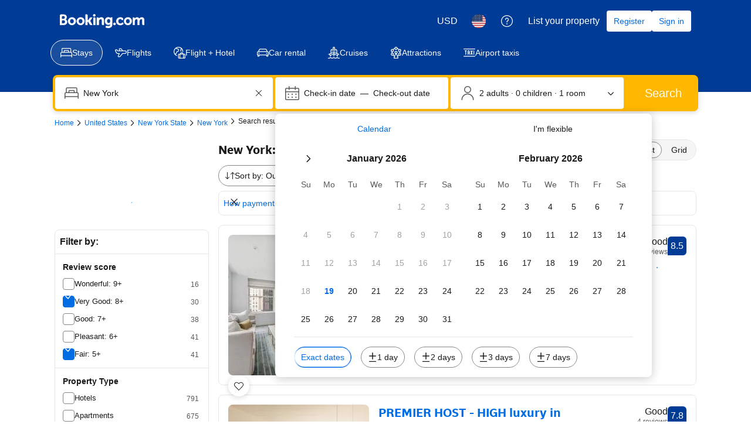

--- FILE ---
content_type: text/html; charset=UTF-8
request_url: https://www.booking.com/searchresults.html?dest_id=20088325&dest_type=city&nflt=review_score%3D80%3Bht_id%3D208%3Bht_id%3D216%3Bclass%3D3%3Bclass%3D4%3Bht_id%3D219%3Breview_score%3D50%3Bclass%3D5&
body_size: 1812
content:
<!DOCTYPE html>
<html lang="en">
<head>
    <meta charset="utf-8">
    <meta name="viewport" content="width=device-width, initial-scale=1">
    <title></title>
    <style>
        body {
            font-family: "Arial";
        }
    </style>
    <script type="text/javascript">
    window.awsWafCookieDomainList = ['booking.com'];
    window.gokuProps = {
"key":"AQIDAHjcYu/GjX+QlghicBgQ/7bFaQZ+m5FKCMDnO+vTbNg96AHqDSf7dyseAvxXfff+th73AAAAfjB8BgkqhkiG9w0BBwagbzBtAgEAMGgGCSqGSIb3DQEHATAeBglghkgBZQMEAS4wEQQMBbAhfC6rywEJSQLoAgEQgDvkSovwKw8drqzo35BraWInANBuiYC/Ydi42ZvWJEuM09r4GJbJcSPceJYTDcFO+WT1lARbyvQfSSoHfg==",
          "iv":"A6x+SgFipAAAJDW7",
          "context":"g4lHGFp02ELrBPeGgUiLgyyuHwhoW6XaLYi7NshLQKft6nvgSGXDUXQOs3GieuReXMxkCQAe/AqDKo0wiHlCFZdObutWLntlU+C/fVxXESqkJ5IOww+P4VY450NTmnZVT6+m9ivIkaA/GKMjRgtKA0HHgBcWR/hSph4jUXYkcgJh9YmGRZynDJTjsGIHY/4GaWPTB95Jq0hdG7vUg4rQDDNz9PMWPKWA9AjDSCbKQM4jddsGBGos2rp54cKQtu52hKkrDgMaikmj/iOce7rgUpcCmqmEvMua6Dd971gDhdiKAGHJ3h2Y3G8seUd0Z2oGn1cjeNX01FWIL9ZNuUrEWpA+JPkO7HNO08w464gXEwXFB3o="
};
    </script>
    <script src="https://d8c14d4960ca.337f8b16.us-east-2.token.awswaf.com/d8c14d4960ca/a18a4859af9c/f81f84a03d17/challenge.js"></script>
</head>
<body>
    <div id="challenge-container"></div>
    <script type="text/javascript">
        AwsWafIntegration.saveReferrer();
        AwsWafIntegration.checkForceRefresh().then((forceRefresh) => {
            if (forceRefresh) {
                AwsWafIntegration.forceRefreshToken().then(() => {
                    window.location.reload(true);
                });
            } else {
                AwsWafIntegration.getToken().then(() => {
                    window.location.reload(true);
                });
            }
        });
    </script>
    <noscript>
        <h1>JavaScript is disabled</h1>
        In order to continue, we need to verify that you're not a robot.
        This requires JavaScript. Enable JavaScript and then reload the page.
    </noscript>
</body>
</html>

--- FILE ---
content_type: text/javascript; charset=utf-8
request_url: https://gum.criteo.com/sync?s=1&c=740&a=1&r=2&j=sgumid
body_size: 381
content:
sgumid({"status":"OK","userid":"H7sSMl9yeGJ4MWJ4MkFIM0Vka2E5UnUzOTAlMkZRODUzWkdpOUlqdjdKcUxBWUQ2ZjQlM0Q"});

--- FILE ---
content_type: text/javascript
request_url: https://cf.bstatic.com/psb/capla/static/js/733c8461.bcfd4b1f.chunk.js
body_size: 5394
content:
"use strict";(self["b-search-web-searchresults__LOADABLE_LOADED_CHUNKS__"]=self["b-search-web-searchresults__LOADABLE_LOADED_CHUNKS__"]||[]).push([["733c8461","0cd23545"],{"9e2f6208":(e,t,a)=>{a.d(t,{g:()=>r});var n=a("abab1afe");var i=a("c44dcb0c");const r=e=>((e,t)=>e<1?null:e>=1&&e<2?{ratingAdjective:t.trans((0,n.t)("review_adj_bad")),a11yRatingAdjective:t.trans((0,n.t)("a11y_adjective_rating",{variables:{rating_adjective:"1"}}))}:e<3?{ratingAdjective:t.trans((0,n.t)("review_adj_very_poor")),a11yRatingAdjective:t.trans((0,n.t)("a11y_adjective_rating",{variables:{rating_adjective:"2"}}))}:e<4?{ratingAdjective:t.trans((0,n.t)("review_adj_poor")),a11yRatingAdjective:t.trans((0,n.t)("a11y_adjective_rating",{variables:{rating_adjective:"3"}}))}:e<5?{ratingAdjective:t.trans((0,n.t)("review_adj_disappointing")),a11yRatingAdjective:t.trans((0,n.t)("a11y_adjective_rating",{variables:{rating_adjective:"4"}}))}:e<6?{ratingAdjective:t.trans((0,n.t)("review_adj_average_passable")),a11yRatingAdjective:t.trans((0,n.t)("a11y_adjective_rating",{variables:{rating_adjective:"5"}}))}:e<7?{ratingAdjective:t.trans((0,n.t)("review_adj_pleasant")),a11yRatingAdjective:t.trans((0,n.t)("a11y_adjective_rating",{variables:{rating_adjective:"6"}}))}:e<8?{ratingAdjective:t.trans((0,n.t)("review_adj_good")),a11yRatingAdjective:t.trans((0,n.t)("a11y_adjective_rating",{variables:{rating_adjective:"7"}}))}:e<8.6?{ratingAdjective:t.trans((0,n.t)("review_adj_very_good")),a11yRatingAdjective:t.trans((0,n.t)("a11y_adjective_rating",{variables:{rating_adjective:"8"}}))}:e<9?{ratingAdjective:t.trans((0,n.t)("review_adj_fabulous")),a11yRatingAdjective:t.trans((0,n.t)("a11y_adjective_rating",{variables:{rating_adjective:"9"}}))}:e<9.5?{ratingAdjective:t.trans((0,n.t)("review_adj_superb")),a11yRatingAdjective:t.trans((0,n.t)("a11y_adjective_rating",{variables:{rating_adjective:"10"}}))}:e>=9.5?{ratingAdjective:t.trans((0,n.t)("review_adj_exceptional")),a11yRatingAdjective:t.trans((0,n.t)("a11y_adjective_rating",{variables:{rating_adjective:"11"}}))}:null)(e,(0,i.useI18n)())},"7a54d755":(e,t,a)=>{a.d(t,{Cn:()=>s.C,ZP:()=>d});var n=a("3d054e81"),i=a("ead71eb0"),r=a.n(i),l=a("235c3452"),o=a("d81ed3ea");const c=e=>{var t;let a,{heading:i,subHeading:c,containerClassName:s,isMdot:d,titleSize:u,lastTileButtonLink:v,showSkeletonTitle:m=!0,titleNode:g,..._}=e;return g?a=g:i&&(a=r().createElement(o.Z,{heading:i,subHeading:c,isMdot:d,titleSize:u})),null!==(t=_.items)&&void 0!==t&&t.length||_.isLoading?r().createElement("div",{className:s,"data-testid":_.testId},r().createElement(l.Z,(0,n.Z)({},_,{lastTileButtonLink:v,title:a,heading:i,showSkeletonTitle:m}))):null};var s=a("9f43804b");const d=c},"51a388c3":(e,t,a)=>{a.d(t,{Z:()=>_});var n=a("3d054e81"),i=a("ead71eb0"),r=a.n(i),l=a("9a67ad93"),o=a("6222292b"),c=a("c44dcb0c"),s=a("9e2f6208"),d=a("6229d898"),u=a("7a54d755"),v=a("6356c4a8"),m=a("c91f1a4c"),g=a("043433df");const _=e=>{let{title:t,subTitle:a,subTitle2:_,priceText:b,url:f,img:p,formattedPrice:C,reviewScore:E,size:h,id:k,itemIndex:w,aspectRatio:y,onClickHandler:A,onViewHandler:N,onImageErrorHandler:j,badge:L,onClickOpenInSameTab:S=!1,description:I,shouldAriaHideImages:T=!1}=e;const Z=(0,c.useI18n)(),[R,x]=(0,l.YD)({threshold:0,triggerOnce:!0});(0,i.useEffect)((()=>{x&&N&&N(k,w)}),[x]);const B=(0,s.g)(Number(null===E||void 0===E?void 0:E.score)||0);return r().createElement(o.Actionable,{href:I?"":f,className:g.Z.card,ref:R,onClick:()=>{A&&A(k,w)},attributes:{target:S?"":"_blank","data-testid":m.qI,"aria-label":t,"aria-roledescription":"card"}},r().createElement(o.Stack,{gap:1},r().createElement(o.AspectRatio,{ratio:y||v.vr,attributes:{"data-testid":m.Yq}},r().createElement(o.Image,(0,n.Z)({},p,{className:g.Z.image,fallback:"icon",fallbackIcon:(0,d.uI)(null===p||void 0===p?void 0:p.imageType),onError:()=>{j&&j(k,w)}},T&&{alt:""})),!!L&&r().createElement(o.Badge,{text:L,className:g.Z.badge,variant:"media"})),r().createElement(o.Title,{className:g.Z.titleContainer,variant:"strong_1",title:t,titleTagName:"h3",subtitle:a,titleAttributes:{"data-testid":m.kr},subtitleAttributes:{"data-testid":m.zt}}),_&&r().createElement(o.Text,{variant:"body_2",color:"neutral_alt",tagName:"span"},_),I&&r().createElement(o.Text,{variant:"body_2",className:g.Z.description,color:"neutral_alt",tagName:"span"},I),C&&r().createElement(o.Stack,{alignItems:"center",gap:1,direction:"row",attributes:{"data-testid":m.tt}},r().createElement(o.Text,{variant:"body_2",color:"neutral_alt",tagName:"span"},b||Z.trans((0,c.t)("m_sr_autoextend_carousel_starting_from"))),r().createElement(o.Text,{variant:"strong_1",color:"neutral",tagName:"span",attributes:{"data-testid":m.Qc}},C)),E&&r().createElement(o.ReviewScore,{score:E.score,scoreAriaLabel:null===B||void 0===B?void 0:B.a11yRatingAdjective,rating:E.rating,reviewCount:E.reviewCount,ratingReviewAriaLabel:null===B||void 0===B?void 0:B.ratingAdjective,size:"smaller",inline:h===u.Cn.MEDIUM,attributes:{"data-testid":m.hT}})))}},c66f4a5f:(e,t,a)=>{a.d(t,{ZK:()=>r});a("41c6c66e");var n=a("77a90307");const i=()=>(0,n.r8)()||(0,n.Wx)(),r=function(){if(i()){for(var e=arguments.length,t=new Array(e),a=0;a<e;a++)t[a]=arguments[a];const i=[(0,n.sk)()?"[Server Warning]":"[JS Warning]",...t];console.warn.apply(undefined,i)}}},"235c3452":(e,t,a)=>{a.d(t,{Z:()=>j});var n=a("3d054e81"),i=a("ead71eb0"),r=a.n(i),l=a("8521b397"),o=a.n(l),c=a("8cbf371c"),s=a("1d5b7a48"),d=a("a6b472cf"),u=a("6222292b"),v=a("c44dcb0c"),m=a("9f43804b"),g=a("6356c4a8"),_=a("c91f1a4c");const b="ac96e178e8",f="cc1c383429",p="d15cee2d02",C="c024dac69c",E=(e,t)=>r().createElement(i.Fragment,{key:String(t)},r().createElement(u.SkeletonLoader,{variant:"box",className:p,attributes:{"data-testid":_.Ao},aspectRatio:g.vr}),r().createElement(u.SkeletonLoader,{variant:"title",className:C,attributes:{"data-testid":_.zs}}),r().createElement(u.SkeletonLoader,{variant:"one-line",className:C,attributes:{"data-testid":_.nU}}),r().createElement(u.SkeletonLoader,{variant:"title",className:C,attributes:{"data-testid":_.dN}})),h=e=>{let{size:t,showTitle:a}=e;const n="small"===t?[1,2,3,4,5,6]:[1,2,3,4];return r().createElement(r().Fragment,null,!!a&&r().createElement(r().Fragment,null,r().createElement(u.SkeletonLoader,{variant:"title",className:b,attributes:{"data-testid":_.TP}}),r().createElement(u.SkeletonLoader,{variant:"one-line",className:f,attributes:{"data-testid":_.Zu}})),r().createElement(u.Carousel,{size:t,previousButtonAriaLabel:"",nextButtonAriaLabel:"",attributes:{"data-testid":_.kh}},n.map(E)))};var k=a("043433df");const w=e=>{let{lastTileButtonLink:t}=e;return r().createElement(u.Actionable,{href:t,className:k.Z.linkCardWrapper},r().createElement(u.AspectRatio,{ratio:"1:1",className:k.Z.linkCardWrapper},r().createElement(u.Stack,{justifyContent:"center",alignItems:"center",className:k.Z.linkCard},r().createElement("div",{className:k.Z.textWrapper},r().createElement(v.Trans,{tag:"more_destinations"})))))},y="f18284f809",A="d98232f00a",N="eb39cd5523",j=e=>{let{items:t,isLoading:a,size:l,nextButtonAriaLabel:b,previousButtonAriaLabel:f,onAfterNavigate:p,onCardClick:C,onCardView:E,onCardImageError:k,onReadMoreClick:j,onGalleryNavigation:L,title:S,CardComponent:I,showSkeletonTitle:T,action:Z,lastTileButtonLink:R,useBuiDefaultTopNavigationOffset:x,useNavigationTop:B,heading:O,containerDomId:D}=e;const z=(0,v.useI18n)(),[H]=(0,u.useRTL)(),F=(0,i.useRef)(0),[V,W]=(0,i.useState)("50%"),[M,P]=(0,i.useState)(!1),[$,q]=(0,i.useState)(!0),G=(0,i.useRef)(null),U=(0,i.useRef)(null),J=o()(y,B&&A);(0,i.useEffect)((()=>{var e;const a=null===G||void 0===G||null===(e=G.current)||void 0===e?void 0:e.lastElementChild,n=null===a||void 0===a?void 0:a.lastElementChild,i=null===n||void 0===n?void 0:n.clientHeight,r=i&&i/2,o=null===a||void 0===a?void 0:a.clientWidth,c=(()=>{if(null!==t&&void 0!==t&&t.length&&t[0].aspectRatio){const e=t[0].aspectRatio.split(":").map((e=>Number(e)));return{horizontal:e[0],vertical:e[1]}}return null})();if(!x&&o&&c&&r){const e=(o-(g.Gi[l]-1)*g.QN)/g.Gi[l]*c.vertical/(2*c.horizontal)+r/2;W(`${e}px`)}}),[G,l,a,t]);const K=(0,c.Z)();if(a)return r().createElement(h,{size:l,showTitle:T});if(null===t||void 0===t||!t.length)return null;return r().createElement("div",{ref:G},r().createElement(u.Carousel,{ref:U,size:l,title:B?r().createElement(u.Stack,{direction:"row",alignItems:"end",attributes:{"data-testid":_.G9}},r().createElement(u.Stack.Item,{grow:!0},S),r().createElement(u.Stack.Item,null,r().createElement(u.Button.Aligner,{alignment:["bottom","end"]},M&&r().createElement(u.Button,{variant:"elevated",icon:r().createElement(s.default,null),onClick:()=>{var e;return null===(e=U.current)||void 0===e?void 0:e.navigateBack()}}),$&&r().createElement(u.Button,{variant:"elevated",icon:r().createElement(d.default,null),onClick:()=>{var e;return null===(e=U.current)||void 0===e?void 0:e.navigateForward()}})))):S,nextButtonAriaLabel:b||z.trans((0,v.t)("sxp_carousel_accessibility_next")),previousButtonAriaLabel:f||z.trans((0,v.t)("sxp_carousel_accessibility_previous")),attributes:{"data-testid":_.Di,id:D},onAfterNavigate:e=>{var t;let{index:a}=e,n=a>F.current?m.f.Right:m.f.Left;H&&(n=n===m.f.Left?m.f.Right:m.f.Left),F.current=a,0===F.current?P(!1):P(!0),F.current===((null===G||void 0===G||null===(t=G.current)||void 0===t?void 0:t.children.length)||0)?q(!1):q(!0),p&&p(n,a)},topNavigationOffset:V,action:"footer"===(null===Z||void 0===Z?void 0:Z.position)||B?void 0:Z,className:J,ariaLabel:O||void 0},t.map(((e,t)=>r().createElement(I,(0,n.Z)({},e,{onViewHandler:E,onClickHandler:C,onImageErrorHandler:k,onReadMoreClickHandler:j,onGalleryNavigation:L,itemIndex:t,size:l,key:e.id})))),R&&r().createElement(w,{lastTileButtonLink:R})),"footer"===(null===Z||void 0===Z?void 0:Z.position)?r().createElement("div",{className:N,"data-testid":_.Gq},r().createElement(u.Button.Aligner,{alignment:["bottom","start"]},r().createElement(u.Button,(0,n.Z)({},Z,{variant:"tertiary",loading:Z.loading,loadingAriaLabel:Z.loadingAriaLabel??K})))):null)}},d81ed3ea:(e,t,a)=>{a.d(t,{Z:()=>o});var n=a("ead71eb0"),i=a.n(n),r=a("6222292b"),l=a("c91f1a4c");const o=e=>{let{isMdot:t,heading:a,subHeading:n,titleSize:o}=e,c=t?"headline_3":"headline_2";return o&&(c=o),i().createElement(r.Title,{variant:c,title:a,titleTagName:"h2",subtitle:n,titleAttributes:{"data-testid":l.Tr},subtitleAttributes:{"data-testid":l.yu}})}},"023c9408":(e,t,a)=>{a.r(t),a.d(t,{default:()=>y});var n=a("3d054e81"),i=a("ead71eb0"),r=a.n(i),l=a("7a54d755"),o=a("c91f1a4c"),c=a("51a388c3"),s=a("6222292b"),d=a.n(s),u=a("d16e9636"),v=a.n(u),m=a("abab1afe"),g=a.n(m),_=a("c44dcb0c"),b=a.n(_),f=a("b45a236b"),p=a("5d30ff32"),C=a("8a52ff48");const E=(0,u.loadable)({resolved:{},chunkName(){return"bSearchWebSearchresults-bookingcom-alpaca-patterns-Webcore-patterns-WebcoreFilterCarousel"},isReady(e){const t=this.resolve(e);return!0===this.resolved[t]&&!!a.m[t]},importAsync:()=>a.e("165da9ad").then(a.bind(a,"ce7e2a39")),requireAsync(e){const t=this.resolve(e);return this.resolved[t]=!1,this.importAsync(e).then((e=>(this.resolved[t]=!0,e)))},requireSync(e){const t=this.resolve(e);return a(t)},resolve(){return"ce7e2a39"}}),h=0;function k(e,t){if(e&&t&&t.length)return{id:e,is_default:t[h].id===e,order:t.findIndex((t=>t.id===e)),total_filter_options:t.length,filter_type:"primary",filter_design_type:"tabs"}}(0,C.dg)();const w=e=>{const{c360Tracking:t,onCardView:a,onCardClick:d,onAfterNavigate:u,onTabChange:v,onReadMoreClick:g,onDismiss:b,items:C,filters:w,isLoading:y,isItemsLoading:A,showError:N,errorTitle:j,errorText:L,containerClassName:S,lastTileButtonLink:I,CardComponent:T,isDismissible:Z,...R}=e,x=(0,i.useRef)(),B=(0,_.useI18n)();(0,i.useEffect)((()=>{!y&&w&&w.length&&(x.current=k(w[h].id,w))}),[y]);const{trackOnCardClick:O,trackOnCardView:D,trackOnCarouselNavigation:z,trackOnLastCardView:H,trackFilterChanged:F,trackFilterClicked:V}=(0,p.o)(t),W=(e,t)=>{D(e,t,x.current),null!==C&&void 0!==C&&C.length&&(null===C||void 0===C?void 0:C.length)-1===t&&H(e,t,x.current),a&&a(e,t)},M=(e,t,a)=>{var n;const i=!(null===C||void 0===C||!C.length||null===(n=C[t])||void 0===n||!n.onClickOpenInSameTab);O(e,t,x.current,void 0,i),d&&d(e,t,a)},P=(e,t)=>{z(e,x.current),u&&u(e,t)};let $=w?r().createElement(E,(0,n.Z)({},R,{primaryFilters:w,items:C,containerClassName:S,CardComponent:T||c.Z,onCardView:W,onCardClick:M,onAfterNavigate:P,onPrimaryFilterChange:(e,t)=>{const a=k(e,w);if(a&&x.current){const e=x.current;x.current=a,V(a),F(a,e)}v&&v(e,t)},isLoading:y,isItemsLoading:A,showError:N,errorTitle:j,errorText:L})):r().createElement(l.ZP,(0,n.Z)({},R,{items:C,CardComponent:T||c.Z,onCardView:W,onCardClick:M,onReadMoreClick:(e,t)=>{g&&g(e,t)},onAfterNavigate:P,isLoading:y,containerClassName:S,lastTileButtonLink:I}));const q=e=>r().createElement(s.DismissibleContainer,(0,n.Z)({},e,{fill:!0,onClose:()=>{var t;null===(t=e.onClose)||void 0===t||t.call(e),null===b||void 0===b||b()},closeAriaLabel:B.trans((0,m.t)("a11y_cta_close")),closeAttributes:{"data-testid":o.Mo}}));if(Z){let e=q;e=(0,f.Z)(e,`${R.id}_carousel`,36e5),$=r().createElement(e,null,$)}return $},y=w},"5d30ff32":(e,t,a)=>{a.d(t,{o:()=>r});var n=a("8ebac256");const i=(e,t)=>{const a=[e,t].filter((e=>!!e));return a.length?a:void 0},r=e=>e?{trackOnCardClick:(t,a,r,l,o)=>function(e,t,a,r,l,o){let c=arguments.length>6&&void 0!==arguments[6]&&arguments[6];const s=i(l,o);n.Z.sendEvent({action_name:"webcoreux.carousel_tile_clicked",action_version:"3.0.0",content:{common_carousel_data:{tile_id:t,carousel_name:e,component_id:a,position:r},filters:s}},c)}(e.carouselName,t,e.componentId,a,r,l,o),trackOnCardView:(t,a,r,l)=>((e,t,a,r,l,o)=>{const c=i(l,o);n.Z.sendEvent({action_name:"webcoreux.carousel_tile_viewed",action_version:"3.0.0",content:{common_carousel_data:{tile_id:t,carousel_name:e,component_id:a,position:r},filters:c}})})(e.carouselName,t,e.componentId,a,r,l),trackOnLastCardView:(t,a,r,l)=>((e,t,a,r,l,o)=>{const c=i(l,o);n.Z.sendEvent({action_name:"webcoreux.carousel_last_tile_viewed",action_version:"2.0.0",content:{common_carousel_data:{tile_id:t,carousel_name:e,component_id:a,position:r},filters:c}})})(e.carouselName,t,e.componentId,a,r,l),trackOnCarouselNavigation:(t,a,r)=>((e,t,a,r,l)=>{const o=i(r,l);n.Z.sendEvent({action_name:"webcoreux.carousel_arrow_clicked",action_version:"2.1.0",content:{common_carousel_data:{direction:`${t}`,carousel_name:e,component_id:a},filters:o}})})(e.carouselName,t,e.componentId,a,r),trackFilterChanged:(t,a,i)=>((e,t,a,i,r)=>{n.Z.sendEvent({action_name:"webcoreux.carousel_filter_changed",action_version:"1.0.0",content:{common_carousel_data:{carousel_name:e,component_id:t},current_filter:a,previous_filter:i,other_filters_shown:r}})})(e.carouselName,e.componentId,t,a,i),trackFilterClicked:(t,a)=>((e,t,a,i)=>{n.Z.sendEvent({action_name:"webcoreux.carousel_filter_clicked",action_version:"1.0.0",content:{common_carousel_data:{carousel_name:e,component_id:t},current_filter:a,other_filters_shown:i}})})(e.carouselName,e.componentId,t,a)}:{trackOnCardClick:e=>null,trackOnCardView:e=>null,trackOnLastCardView:e=>null,trackOnCarouselNavigation:e=>null,trackFilterChanged:(e,t,a)=>null,trackFilterClicked:(e,t)=>null}},"8a52ff48":(e,t,a)=>{a.d(t,{dg:()=>r});a("c66f4a5f");var n=a("8ebac256"),i=a("dc6d28ff");const r=()=>{var e;if("undefined"===typeof window)return;const t=(0,i.getRequestContext)(),a=t.getBPlatformEnvironment(),r=t.getSiteType(),l=String(null===(e=t.getAffiliate())||void 0===e?void 0:e.id),o={lang:t.getLanguage(),aid:isNaN(Number(l))?void 0:l,isDev:!a||"dev"===a||"dqs"===a,pageviewId:t.getPageviewId(),platform:null===r||void 0===r?void 0:r.toLowerCase()};n.Z.init(o)}},b45a236b:(e,t,a)=>{a.d(t,{Z:()=>d});var n=a("3d054e81"),i=a("ead71eb0"),r=a.n(i),l=a("baae01e7"),o=a.n(l),c=a("dc6d28ff");function s(e){let t=arguments.length>1&&void 0!==arguments[1]?arguments[1]:72e5;const[a,n]=function(e){const[t,a]=(0,i.useState)();return o()((()=>{try{const t=window.localStorage.getItem(e);t&&a(JSON.parse(t))}catch(t){}}),[e]),[t,(0,i.useCallback)((t=>{try{a(t),"undefined"===typeof t?window.localStorage.removeItem(e):window.localStorage.setItem(e,JSON.stringify(t))}catch(n){}}),[e])]}(e),r=()=>n(Date.now());return a&&Number(a)+t>Date.now()?{dismiss:r,isDismissed:!0}:{dismiss:r,isDismissed:!1}}function d(e,t){let a=arguments.length>2&&void 0!==arguments[2]?arguments[2]:72e5;return function(l){const{isDismissed:d,dismiss:u}=s(t,a),v=`${t}-inline-css`,m=`${t}-wrapper`,g=(0,c.getRequestContext)().getCSPNonce(),_=`\n(function() {\n  try {\n    var val = window.localStorage.getItem('${t}');\n    if (val && +val + ${a} > Date.now()) {\n      var style = document.createElement('style');\n      style.id = '${v}';\n      document.head.appendChild(style);\n      style.sheet.insertRule('#${m}{display:none}', 0);\n    }\n  } catch (e) {};\n})();\n`.replace(/\s|\n/g,"").replace(/var/g,"var "),[b,f]=(0,i.useState)(!1);return o()((()=>{f(!0)}),[]),(0,i.useEffect)((()=>{if(!b)return;const e=document.getElementById(v);var t;e&&(null===(t=e.parentElement)||void 0===t||t.removeChild(e))}),[b,v]),b?d?null:r().createElement(e,(0,n.Z)({},l,{onClose:u})):r().createElement(r().Fragment,null,r().createElement("script",{nonce:g,dangerouslySetInnerHTML:{__html:_}}),r().createElement("div",{id:m},r().createElement(e,(0,n.Z)({},l,{onClose:u}))))}}},"043433df":(e,t,a)=>{a.d(t,{Z:()=>n});const n={card:"ca9e0d76f0",image:"ec0ad5a833",titleContainer:"f77b3c9cc6",badge:"eb8ea2eb71",formattedPrice:"d1d9843bc6",linkCardWrapper:"b6d0361edb",linkCard:"a9f6767aeb",textWrapper:"e5fe257ca6",description:"be46cfc1aa"}}}]);
//# sourceMappingURL=https://istatic.booking.com/internal-static/capla/static/js/733c8461.bcfd4b1f.chunk.js.map

--- FILE ---
content_type: text/javascript
request_url: https://cf.bstatic.com/psb/capla/static/js/cd9739f1.4295e2d6.chunk.js
body_size: 22034
content:
(self["b-search-web-searchresults__LOADABLE_LOADED_CHUNKS__"]=self["b-search-web-searchresults__LOADABLE_LOADED_CHUNKS__"]||[]).push([["cd9739f1","096600c1","4c0916aa","e784aaaa","d7fd19a3","48a5049f","fb25ffff","ce8a1675","4774e11e"],{"633e4f6b":(e,t,a)=>{"use strict";a.d(t,{I:()=>c,o:()=>d});var n=a("ead71eb0"),r=a.n(n),i=a("6222292b");const s="f99d7a7917",o="c0b9eeea35",l="ea2234fd67",c=e=>{let{footerCTAs:t}=e;return t.map((e=>{let{icon:t,text:a,href:n,onClick:s,attributes:c}=e;return r().createElement(i.Actionable,{key:n??a,onClick:s,href:n,attributes:c},r().createElement(i.Stack,{direction:"row",alignItems:"center",wrap:"nowrap"},t&&r().createElement(i.Icon,{svg:t,color:"action",size:"small",className:o,attributes:{"data-testid":"footerIconTestId"}}),r().createElement(i.Text,{variant:"emphasized_2",color:"neutral",className:l},a)))}))},d=e=>{let{children:t}=e;return r().createElement(i.Stack,{direction:"column",className:s},r().createElement(i.Divider,null),t)}},e908bbd3:(e,t,a)=>{"use strict";a.r(t),a.d(t,{WebcorePropertyCardImproved:()=>Ee,default:()=>he});var n=a("3d054e81"),r=a("ead71eb0"),i=a.n(r),s=a("9a67ad93"),o=a("6222292b"),l=a("8521b397"),c=a.n(l),d=a("aa1ede20"),u=a("abab1afe"),m=a("c44dcb0c"),v=a("de4a3ce2"),p=a("0c68dce6");const _="e5b0af413e",g="f2c354f969",f="d1903e422e",E="f3b61bfed4",h="e31b5d02bf";const b=function(e){let{value:t,symbol:a,showAdditionalInfoIcon:n,caption:r,tocLinkContent:s,tocLinkUrl:l,size:c="medium",containerRef:d,ratingAriaLabel:u}=e;const m=s?i().createElement("p",null,i().createElement(o.Link,{text:s,href:l,className:h})):null,v=i().createElement("div",null,i().createElement("div",null,r),m),b="smaller"===(N=c)?"smallest":"small"===N?"smaller":"medium"===N?"small":"large"===N?"medium":"larger"===N?"large":"medium";var N;const I=i().createElement(i().Fragment,null,i().createElement(o.Rating,{className:_,value:t,variant:a,tagName:"span",size:c,attributes:{"data-testid":`rating-${a}`,"aria-label":u}}),n?i().createElement(o.Icon,{svg:i().createElement(p.default,null),size:b,color:"neutral",className:E,attributes:{"data-testid":"quality-rating-additional-info"}}):null);return i().createElement(i().Fragment,null,r?i().createElement(o.Popover,{triggerType:"hover",containerRef:d},i().createElement(o.Popover.Content,null,v),i().createElement(o.Popover.Trigger,{className:f},(e=>i().createElement(o.Actionable,{className:g,attributes:{"data-testid":"quality-rating","aria-label":u,...e}},I)))):I)};var N=a("c91f1a4c"),I=a("43bedd84"),A=a("5ebfa6c2"),T=a("3e394088");const O="dbbae1c947",S="de5b77f4e5",C="preferred-badge-wrapper-trigger",k="preferred-badge-wrapper",y="preferred-badge-svg",R="preferred-plus-badge-svg",L=e=>{let{companyName:t=I.p,isPreferredKoreaCopy:a,isPreferredPlusProperty:n,iconSize:r="small"}=e;const s=(0,m.useI18n)(),l=n?i().createElement(A.Z,null):i().createElement(T.default,null),c=a?s.trans((0,u.t)("a11y_preferred_programme_new_tooltip_preferred",{variables:{b_companyname:t}})):s.trans((0,u.t)("a11y_preferred_programme_tooltip"));return i().createElement(o.Icon,{svg:l,"data-testid":n?R:y,ariaLabel:c.toString(),size:r,className:O})},P=e=>{var t;const{companyName:a=I.p,isPreferredKoreaCopy:s,showPreferredPropertyPopup:l}=e,c=(0,m.useI18n)(),d=(0,r.useRef)("undefined"!==typeof document?null===(t=document.getElementsByTagName("body"))||void 0===t?void 0:t[0]:null),v=s?c.trans((0,u.t)("preferred_programme_new_tooltip_preferred",{variables:{b_companyname:a}})):c.trans((0,u.t)("preferred_programme_tooltip"));return l?i().createElement(o.Popover,{triggerType:"hover",containerRef:d},i().createElement(o.Popover.Content,null,v),i().createElement(o.Popover.Trigger,null,(t=>i().createElement("span",(0,n.Z)({},t,{tabIndex:0,role:"button","data-testid":C,className:S,onMouseEnter:e=>{"function"===typeof t.onMouseEnter&&t.onMouseEnter(e)}}),i().createElement(L,e))))):i().createElement("span",{className:S,"data-testid":k},i().createElement(L,e))},D="a8663bc8ab",w="baad532480",M="cf0e25a46d",F="dc98e0be6d",x="b751091ba1",G="c51e32e283",H="d0a98ff0d1",B="a509a6a16f",U="ef200ef4bd",V="c991f04c60",W="c2852fafa8",z=e=>{let{starRating:t,isPreferredProperty:a,isPreferredPlusProperty:n,isGenius:r,propertyType:s,isPreferredKoreaCopy:l,showPreferredPropertyPopup:p=!0,sizeRatingGeniusRow:_="small",sizePreferredIcon:g="small"}=e;const f=(0,m.useI18n)();let E=null;if(t||a||n||r){const e=e=>e.symbol===d.M.STARS?f.trans((0,u.t)("a11y_bp_star_rating_2",{variables:{num_stars:e.value}})):f.trans((0,u.t)("a11y_bp_quality_rating",{variables:{num:e.value}}));E=i().createElement(i().Fragment,null,t&&i().createElement(o.Stack.Item,{className:c()({[x]:!!t.popoverContent}),attributes:{"data-testid":N.r0}},i().createElement(b,{size:_,value:t.value,symbol:t.symbol,caption:t.popoverContent,ratingAriaLabel:e(t),tocLinkContent:t.popoverContentCtaText,tocLinkUrl:t.popoverContentCtaUrl})),a||n?i().createElement(P,{iconSize:g,isPreferredKoreaCopy:l,isPreferredPlusProperty:n,showPreferredPropertyPopup:p}):null,r&&i().createElement(v.Z,{attributes:{"data-testid":N.QR}}))}return(s||E)&&i().createElement(o.Stack,{direction:"row",gap:1,alignItems:"center"},s&&i().createElement(o.Text,{variant:"small_1",color:"neutral_alt"},s),E)};var K=a("337dc83a");const Y="ffdbf717ce",X="a00905ea00",j="b74e963701",q="e1a9578e73",Z="ae9940ea75",Q="b6dab3c49c",$="cc72cf75cf",J=e=>{const{onClick:t,shouldHide:a=!1,shouldDisable:n=!1}=e,r=(0,m.useI18n)();return a?null:i().createElement(i().Fragment,null,i().createElement(o.Divider,null),i().createElement(o.Actionable,{onClick:e=>{e.preventDefault(),e.stopPropagation(),t()},className:Y,attributes:{"data-testid":"similar-properties-cta"}},i().createElement(o.Stack,{direction:"row",alignItems:"center",wrap:"nowrap"},i().createElement(o.Stack.Item,{className:j},i().createElement(o.Icon,{svg:K.default,size:"small",className:n?Z:q})),i().createElement(o.Stack.Item,{className:Q},i().createElement(o.Text,{variant:"emphasized_2",className:n?$:X,color:n?"disabled":"neutral"},r.trans((0,m.t)("webcore_similarity_widget_hc_cta")))))))};const ee=a("72bf8c83").Z;var te=a("2f8c188c");const ae=e=>{var t;let{variant:a,text:n,ariaLabel:s,popupContentTitle:l,popupContentDetails:c,isBadgeAlternative:d}=e;const u=(0,r.useRef)("undefined"!==typeof document?null===(t=document)||void 0===t||null===(t=t.getElementsByTagName("body"))||void 0===t?void 0:t[0]:null),m=i().createElement(o.Badge,{ariaLabel:s,variant:a,text:n,key:String(n),alternative:d});return l||c?i().createElement(o.Popover,{triggerType:"hover",containerRef:u},i().createElement(o.Popover.Trigger,null,(e=>i().createElement(o.Badge,{ariaLabel:s,variant:a,text:n,key:String(n),alternative:d,attributes:e}))),i().createElement(o.Popover.Content,null,l?i().createElement(o.Text,{variant:"emphasized_2",mixin:{marginBlockEnd:1}},l):null,c?i().createElement(o.Text,{variant:"small_1"},c):null)):m},ne=e=>`webcore-card-badges-stack:${e}`,re=e=>{let{badges:t,badgeName:a,isBadgeAlternative:r,alignSelfEnd:s}=e;return t?i().createElement(o.Stack,{attributes:{"data-testid":ne(a)},direction:"row",gap:1,alignSelf:s?"end":void 0},t.map((e=>i().createElement(ae,(0,n.Z)({},e,{isBadgeAlternative:r,key:`${a}-${e.text}`}))))):null},ie="e4248514e8",se="d0077f59f9",oe=e=>{let{price:t,priceText:a,crossedOutPrice:n,priceTextEnd:r,alignItems:s="end",justifyContent:l="end",isPriceTextAboveThePrice:c=!1,isCardImprovementsExp:d=!1,isSoldOut:u=!1}=e;const v=i().createElement(i().Fragment,null,a&&i().createElement(o.Text,{variant:"small_1",color:"neutral_alt",className:ie},a),i().createElement(o.Stack,{direction:"row",alignItems:"center",gap:d?1:void 0},n&&i().createElement(o.Text,{"data-testid":"webcore-crossedout-price",variant:"body_2",color:"destructive",decoration:"line-through",attributes:{"aria-hidden":!0}},n),i().createElement(o.Text,{color:"neutral",variant:"strong_1",attributes:{"aria-hidden":!0}},t),r&&i().createElement(o.Text,{variant:"small_1",color:"neutral_alt",className:ie},r)),i().createElement(o.HiddenVisually,null,n?i().createElement(m.Trans,{tag:"a11y_vm_sr_rt_original_current_price_currency",variables:{original_price_with_currency:n,current_price_with_currency:t},num_exception:0}):i().createElement(m.Trans,{tag:"a11y_vm_sr_rt_generic_price_currency",variables:{generic_price_with_currency:t}}))),p=i().createElement(i().Fragment,null,a&&i().createElement(o.Text,{variant:"emphasized_2",color:"destructive",className:ie},a));return i().createElement(o.Stack,{gap:1,direction:"row",alignItems:d?"center":s,justifyContent:l},!t&&u?i().createElement(o.Stack,{direction:"column",justifyContent:"center",alignItems:"end",gap:0,className:se},p):t&&c?i().createElement(o.Stack,{direction:"column",justifyContent:"center",alignItems:"end",gap:0,className:se},v):t?v:null)},le=e=>{let{price:t,priceSubtext:a,isCardImprovementsExp:n,isSoldOut:r}=e;return t?i().createElement(i().Fragment,null,i().createElement(oe,{price:t.formattedPrice,priceText:t.priceText,crossedOutPrice:t.formattedCrossedOutPrice,priceTextEnd:t.priceTextEnd,isPriceTextAboveThePrice:t.isPriceTextAboveThePrice,isCardImprovementsExp:n,isSoldOut:r}),a&&i().createElement(o.Text,{variant:"small_1",align:"end",color:"neutral_alt"},a)):null};var ce=a("54dfc29f");const de=e=>{let{priceDisplayInfo:t}=e;return t?i().createElement(ce.nk,t):null},ue=e=>{let{priceDisplayVariant:t,priceSubtext:a,price:n,priceDisplayInfo:r,isCardImprovementsExp:s,isSoldOut:o}=e;return t===te.U.DEFAULT?i().createElement(le,{price:n,priceSubtext:a,isCardImprovementsExp:s,isSoldOut:o}):t===te.U.VMF?i().createElement(de,{priceDisplayInfo:r}):null};var me=a("6229d898"),ve=a("633e4f6b");const pe="ec849dfa65",_e=e=>{let{title:t,subtitle:a,className:n,titleTagName:r="h3",subtitleVariant:s="small_1"}=e;const l=i().createElement(o.Text,{variant:s},a);return i().createElement(o.Title,{className:n,titleClassName:pe,subtitleClassName:pe,variant:"strong_1",title:t,titleTagName:r,subtitle:l})};var ge=a("6356c4a8");const fe=e=>{let{title:t,subTitle:a,iconField1:l,iconField2:c,iconField3:d,reviewScore:u,starRating:m,propertyType:v,footer:p,similarPropertiesCTA:_,url:g,img:f,id:E,price:h,badges:b,itemIndex:I,aspectRatio:A,isGenius:T,isPreferredProperty:O,isPreferredPlusProperty:S,isPreferredKoreaCopy:C,showPreferredPropertyPopup:k,roomBadges:y,roomType:R,roomFeature:L,urgencyTag:P,pricingBadges:x,pricingTags:K,priceDisplayVariant:Y=te.U.DEFAULT,priceDisplayInfo:X,priceSubtext:j,isElevated:q=!0,isBadgeAlternative:Z=!1,galleryOfImages:Q,onClickHandler:$,onViewHandler:ae,onImageErrorHandler:ne,onGalleryNavigation:ie,onClickOpenInSameTab:se,handleTextWithIconError:oe,shouldAriaHideImages:le=!1,wishlistWidget:ce,footerCTAs:de=[],propertyFeatureHighlightBadge:pe,isCardImprovementsExp:fe=!1,isSoldOut:Ee=!1}=e;const he=()=>{ne&&ne(E,I)},be=[l,c,d].filter(Boolean),[Ne,Ie]=(0,s.YD)({threshold:0,triggerOnce:!0});(0,r.useEffect)((()=>{Ie&&ae&&ae(E,I)}),[Ie]);const Ae={price:h,priceDisplayVariant:Y,priceDisplayInfo:X,priceSubtext:j},Te=i().createElement(o.Actionable,{href:g,className:q?w:D,ref:Ne,onClick:()=>{$&&$(E,I)},attributes:{target:se?"_self":"_blank","data-testid":N.fn}},(()=>{var e,r;return i().createElement(o.Stack,{gap:0},(null===pe||void 0===pe?void 0:pe.text)&&i().createElement(o.Badge,{text:pe.text,className:W,variant:"media",alternative:!0}),i().createElement(o.AspectRatio,{ratio:A||ge.Ze,attributes:{"data-testid":N.Yq,...le&&{"aria-hidden":"true"}}},Q&&null!==(e=Q.items)&&void 0!==e&&e.length?i().createElement(o.SliderContainer,{previousButtonAriaLabel:Q.previousButtonAriaLabel??"",nextButtonAriaLabel:Q.nextButtonAriaLabel??"",onNavigationControlClick:e=>(e.preventDefault(),void(ie&&ie(E,I))),attributes:{"data-testid":N.tg},className:H},Q.items.map((e=>{let{src:t}=e;return i().createElement(o.SliderContainer.Item,{key:t},i().createElement(o.AspectRatio,{ratio:A||ge.Ze},i().createElement(o.Image,(0,n.Z)({src:t,fallback:"icon",fallbackIcon:(0,me.uI)(null===f||void 0===f?void 0:f.imageType),onError:he},le&&{alt:""}))))}))):i().createElement(o.Image,(0,n.Z)({},f,{fallback:"icon",fallbackIcon:(0,me.uI)(null===f||void 0===f?void 0:f.imageType),onError:he},le&&{alt:""}))),i().createElement(o.Box,{padding:2,className:G},i().createElement(o.Stack,{gap:1,justifyContent:"space-between"},i().createElement(o.Stack,{gap:1,justifyContent:"space-between"},i().createElement(z,{starRating:m,isPreferredProperty:O,isPreferredPlusProperty:S,isGenius:T,propertyType:v,isPreferredKoreaCopy:C,showPreferredPropertyPopup:k,sizeRatingGeniusRow:fe?"smaller":void 0,sizePreferredIcon:fe?"smaller":void 0}),i().createElement(_e,{"data-testid":N.kr,className:M,title:t,subtitle:a,subtitleVariant:fe?"small_2":void 0,titleTagName:Y===te.U.VMF?"h2":"h3"}),u&&u.formattedScore&&i().createElement(o.Stack.Item,null,i().createElement(o.ReviewScore,{score:u.formattedScore,rating:u.rating,reviewCount:u.formattedReviewCount,ratingReviewAriaLabel:u.ratingReviewAriaLabel,scoreAriaLabel:u.ariaLabel,size:"smaller",inline:!fe,attributes:{"data-testid":N.hT}})),!!be.length&&be.map((e=>i().createElement(ee,{key:e.text,iconName:e.iconName,text:e.text,textColor:"neutral",iconColor:"neutral",alignItems:fe?"start":void 0,iconLoadFailedCallback:oe}))),i().createElement(re,{badges:b,badgeName:"badge",isBadgeAlternative:!fe&&Z})),i().createElement(o.Stack.Item,{alignSelf:"end"},i().createElement(o.Stack,{alignItems:"end",gap:0},i().createElement(re,{badges:y,badgeName:"roomBadge",isBadgeAlternative:Z,alignSelfEnd:!0}),R&&i().createElement(o.Text,{variant:"small_1",align:"end",color:"neutral_alt",className:B},R),L&&i().createElement(o.Text,{variant:"body_2",align:"end"},L),(r=Ae).priceDisplayVariant===te.U.DEFAULT&&(e=>{let{price:t}=e;return!!t})(r)||r.priceDisplayVariant===te.U.VMF&&(e=>{let{priceDisplayInfo:t}=e;return!!t})(r)?i().createElement(i().Fragment,null,i().createElement(ue,(0,n.Z)({},Ae,{isCardImprovementsExp:fe,isSoldOut:Ee})),i().createElement(re,{badges:x,badgeName:"pricingBadge",isBadgeAlternative:Z,alignSelfEnd:!0}),(null===K||void 0===K?void 0:K.length)&&K.map((e=>i().createElement(o.Text,{variant:fe?"small_1":"emphasized_2",align:"end",color:e.variant,key:`key-${e.text}`},e.text)))):null,P&&i().createElement(o.Text,{variant:fe?"small_1":"body_2",color:P.variant,align:"end",className:B},P.text))))),_&&i().createElement(J,_),de.length>0&&!_&&i().createElement(ve.o,null,i().createElement(ve.I,{footerCTAs:de})),p&&!_&&i().createElement(o.Box,{padding:2,className:F},i().createElement(ee,{iconName:p.iconName,text:p.text,textColor:"neutral",iconColor:"neutral",textVariant:"small_1",iconLoadFailedCallback:oe})))})());return ce?i().createElement("div",{className:U},Te,i().createElement("div",{className:V},ce)):Te},Ee=e=>i().createElement(fe,(0,n.Z)({},e,{isCardImprovementsExp:!0})),he=fe},aa1ede20:(e,t,a)=>{"use strict";a.d(t,{M:()=>n});let n=function(e){return e.TILES="squares",e.STARS="stars",e.DOTS="circles",e.DIAMONDS="diamonds",e}({})},"9f43804b":(e,t,a)=>{"use strict";a.d(t,{C:()=>n,f:()=>r});let n=function(e){return e.SMALL="small",e.MEDIUM="medium",e.LARGE="large",e.LARGER="larger",e.LARGEST="largest",e}({}),r=function(e){return e.Left="left",e.Right="right",e}({})},"6356c4a8":(e,t,a)=>{"use strict";a.d(t,{Gi:()=>s,QN:()=>o,Ze:()=>i,vr:()=>r});var n=a("9f43804b");const r="5:4",i="3:2",s={[n.C.SMALL]:6,[n.C.MEDIUM]:4,[n.C.LARGE]:3,[n.C.LARGER]:3,[n.C.LARGEST]:2},o=16},c91f1a4c:(e,t,a)=>{"use strict";a.d(t,{AU:()=>k,Ao:()=>N,Di:()=>n,G9:()=>g,Gq:()=>p,Mo:()=>_,QR:()=>v,Qc:()=>d,TP:()=>E,Tr:()=>r,Yq:()=>s,Zu:()=>h,dN:()=>T,fn:()=>S,hT:()=>u,kh:()=>b,kr:()=>o,nU:()=>A,oK:()=>C,qI:()=>O,r0:()=>m,tg:()=>f,tt:()=>c,yu:()=>i,zs:()=>I,zt:()=>l});const n="webcore-carousel",r="webcore-carousel-heading",i="webcore-carousel-sub-heading",s="webcore-carousel-image",o="webcore-carousel-title",l="webcore-carousel-sub-title",c="webcore-carousel-price-container",d="webcore-carousel-price",u="webcore-carousel-review",m="webcore-carousel-card-rating",v="webcore-carousel-genius-badge",p="webcore-carousel-footer",_="webcore-carousel-dismiss",g="webcore-carousel-top-navigation",f="webcore-carousel-gallery-of-images",E="webcore-carousel-heading-skeleton",h="webcore-carousel-sub-heading-skeleton",b="webcore-carousel-skeleton",N="webcore-carousel-image-skeleton",I="webcore-carousel-title-skeleton",A="webcore-carousel-sub-title-skeleton",T="webcore-carousel-price-container-skeleton",O="web-core-stacked-card",S="web-core-property-card",C="WebcoreOverlayCard",k="WebcoreContentCard"},"72bf8c83":(e,t,a)=>{"use strict";a.d(t,{Z:()=>v});var n=a("ead71eb0"),r=a.n(n),i=a("6222292b"),s=a.n(i),o=a("d16e9636"),l=a.n(o),c=a("2e4ef946");const d={GeoPinIcon:(0,o.loadable)({resolved:{},chunkName(){return"bSearchWebSearchresults-bookingcom-bui-assets-react-streamline-GeoPinIcon"},isReady(e){const t=this.resolve(e);return!0===this.resolved[t]&&!!a.m[t]},importAsync:()=>Promise.resolve().then(a.bind(a,"1424d033")),requireAsync(e){const t=this.resolve(e);return this.resolved[t]=!1,this.importAsync(e).then((e=>(this.resolved[t]=!0,e)))},requireSync(e){const t=this.resolve(e);return a(t)},resolve(){return"1424d033"}}),WeatherSunIcon:(0,o.loadable)({resolved:{},chunkName(){return"bSearchWebSearchresults-bookingcom-bui-assets-react-streamline-WeatherSunIcon"},isReady(e){const t=this.resolve(e);return!0===this.resolved[t]&&!!a.m[t]},importAsync:()=>a.e("1354677e").then(a.bind(a,"08d5295c")),requireAsync(e){const t=this.resolve(e);return this.resolved[t]=!1,this.importAsync(e).then((e=>(this.resolved[t]=!0,e)))},requireSync(e){const t=this.resolve(e);return a(t)},resolve(){return"08d5295c"}}),BeachIcon:(0,o.loadable)({resolved:{},chunkName(){return"bSearchWebSearchresults-bookingcom-bui-assets-react-streamline-BeachIcon"},isReady(e){const t=this.resolve(e);return!0===this.resolved[t]&&!!a.m[t]},importAsync:()=>Promise.resolve().then(a.bind(a,"bca4b277")),requireAsync(e){const t=this.resolve(e);return this.resolved[t]=!1,this.importAsync(e).then((e=>(this.resolved[t]=!0,e)))},requireSync(e){const t=this.resolve(e);return a(t)},resolve(){return"bca4b277"}}),TravelSustainableIcon:(0,o.loadable)({resolved:{},chunkName(){return"bSearchWebSearchresults-bookingcom-bui-assets-react-streamline-TravelSustainableIcon"},isReady(e){const t=this.resolve(e);return!0===this.resolved[t]&&!!a.m[t]},importAsync:()=>a.e("a0aeefb3").then(a.bind(a,"da8e9042")),requireAsync(e){const t=this.resolve(e);return this.resolved[t]=!1,this.importAsync(e).then((e=>(this.resolved[t]=!0,e)))},requireSync(e){const t=this.resolve(e);return a(t)},resolve(){return"da8e9042"}}),EyeIcon:(0,o.loadable)({resolved:{},chunkName(){return"bSearchWebSearchresults-bookingcom-bui-assets-react-streamline-EyeIcon"},isReady(e){const t=this.resolve(e);return!0===this.resolved[t]&&!!a.m[t]},importAsync:()=>Promise.resolve().then(a.bind(a,"bd4a631a")),requireAsync(e){const t=this.resolve(e);return this.resolved[t]=!1,this.importAsync(e).then((e=>(this.resolved[t]=!0,e)))},requireSync(e){const t=this.resolve(e);return a(t)},resolve(){return"bd4a631a"}}),SortFiltersIcon:(0,o.loadable)({resolved:{},chunkName(){return"bSearchWebSearchresults-bookingcom-bui-assets-react-streamline-SortFiltersIcon"},isReady(e){const t=this.resolve(e);return!0===this.resolved[t]&&!!a.m[t]},importAsync:()=>a.e("961d6495").then(a.bind(a,"cb670354")),requireAsync(e){const t=this.resolve(e);return this.resolved[t]=!1,this.importAsync(e).then((e=>(this.resolved[t]=!0,e)))},requireSync(e){const t=this.resolve(e);return a(t)},resolve(){return"cb670354"}}),DistanceIcon:(0,o.loadable)({resolved:{},chunkName(){return"bSearchWebSearchresults-bookingcom-bui-assets-react-streamline-DistanceIcon"},isReady(e){const t=this.resolve(e);return!0===this.resolved[t]&&!!a.m[t]},importAsync:()=>a.e("47c29a89").then(a.bind(a,"1fadcf63")),requireAsync(e){const t=this.resolve(e);return this.resolved[t]=!1,this.importAsync(e).then((e=>(this.resolved[t]=!0,e)))},requireSync(e){const t=this.resolve(e);return a(t)},resolve(){return"1fadcf63"}})},u=e=>{const t=d[e];return r().createElement(t,null)},m=e=>{let t,{iconName:a,text:n,textColor:s,iconColor:o,iconSize:l,textVariant:m,alignItems:v="center",iconLoadFailedCallback:p}=e;if("string"!==typeof a&&a)t=a;else{if(!(a in d))return p&&p(a),null;t=u(a)}return r().createElement(i.Stack,{gap:2,alignItems:v,direction:"row"},r().createElement(i.Icon,{svg:t,color:o,size:l,className:"start"===v?c.Z.iconAlignStart:void 0}),r().createElement(i.Text,{variant:m||"body_2",tagName:"span",className:c.Z.text,color:s},n))},v=m},"2f8c188c":(e,t,a)=>{"use strict";a.d(t,{U:()=>n});let n=function(e){return e.DEFAULT="DEFAULT",e.VMF="VMF",e}({})},"1f177249":(e,t,a)=>{"use strict";a.d(t,{L:()=>n});let n=function(e){return e["5:4"]="5:4",e["1:1"]="1:1",e["3:4"]="3:4",e["3:2"]="3:2",e["2:3"]="2:3",e["4:3"]="4:3",e["2:1"]="2:1",e["16:9"]="16:9",e["21:9"]="21:9",e["4:5"]="4:5",e["9:16"]="9:16",e}({})},"6229d898":(e,t,a)=>{"use strict";a.d(t,{__:()=>_,uI:()=>f});var n=a("ead71eb0"),r=a.n(n),i=a("58ff1375"),s=a("814bd9d3"),o=a("0788da83"),l=a("a70d6b8e"),c=a("337dc83a"),d=a("bca4b277"),u=a("1c0fcf2b"),m=a("1424d033"),v=a("abe1c127"),p=a("73a0d57d");let _=function(e){return e.City="City",e.District="District",e.Region="Region",e.Country="Country",e.Airport="Airport",e.Hotel="Hotel",e.Beach="Beach",e.Landmark="Landmark",e.LatLong="LatLong",e.Landscape="Landscape",e.Group="Group",e}({});const g={City:r().createElement(i.default,null),District:r().createElement(s.default,null),Region:r().createElement(s.default,null),Country:r().createElement(o.default,null),Airport:r().createElement(l.default,null),Hotel:r().createElement(c.default,null),Beach:r().createElement(d.default,null),Landmark:r().createElement(u.default,null),LatLong:r().createElement(m.default,null),Landscape:r().createElement(v.default,null),Group:r().createElement(p.default,null)},f=e=>e&&g[e]||r().createElement(v.default,null)},"035376b9":(e,t,a)=>{"use strict";a.d(t,{N:()=>o});var n=a("ead71eb0"),r=a.n(n),i=a("e926527c"),s=a("82fd715b");function o(e){let t=arguments.length>1&&void 0!==arguments[1]?arguments[1]:r().createElement(i.KML,null);const a={[s.N6.TEA_COFFEE_MAKER]:i.aS5,[s.N6.MINIBAR]:i.D1c,[s.N6.INTERNET_FACILITIES]:i.kVp,[s.N6.PAY_PER_VIEW_CHANNELS]:i.pzj,[s.N6.SAFETY_DEPOSIT_BOX]:i.zQb,[s.N6.TV]:i.pzj,[s.N6.TELEPHONE]:i.qWc,[s.N6.EARPLUGS]:i.ryE,[s.N6.KEY_ACCESS]:i._m8,[s.N6.KEY_CARD_ACCESS]:i.WFL,[s.N6.MOBILE_HOTSPOT_DEVICE]:i.AtH,[s.N6.SHOWER]:i.Dnw,[s.N6.BATH]:i.CwN,[s.N6.FAX]:i.NJq,[s.N6.AIR_CONDITIONING]:i.UBm,[s.N6.IRON]:i.iBl,[s.N6.HOT_TUB]:i.CwN,[s.N6.KITCHENETTE]:i.RSX,[s.N6.PANTS_PRESS]:i.iBl,[s.N6.SPA_BATH]:i.CwN,[s.N6.REFRIGERATOR]:i.DnS,[s.N6.DESK]:i.x7H,[s.N6.SHARED_BATHROOM]:i.Dnw,[s.N6.IRONING_FACILITIES]:i.iBl,[s.N6.SEATING_AREA]:i.Qrk,[s.N6.PATIO]:i.RPJ,[s.N6.PRIVATE_BATHROOM]:i.Dnw,[s.N6.DISHWASHER]:i.ulR,[s.N6.HEATING]:i.Ch4,[s.N6.WIRELESS_INTERNET]:i.kVp,[s.N6.CABLE_CHANNELS]:i.pzj,[s.N6.BATH_OR_SHOWER]:i.Dnw,[s.N6.FIREPLACE]:i.hIL,[s.N6.ADDITIONAL_TOILET]:i.ny7,[s.N6.INTERCONNECTED_ROOMS_AVAILABLE]:i.S_T,[s.N6.LAPTOP_SAFE]:i.nmT,[s.N6.HAIRDRYER]:i.kiA,[s.N6.FLAT_SCREEN_TV]:i.pzj,[s.N6.PRIVATE_ENTRANCE]:i.S_T,[s.N6.SOFA]:i.Qrk,[s.N6.SHARED_TOILET]:i.ny7,[s.N6.VIEW]:i.tEF,[s.N6.SLIPPERS]:i.b7t,[s.N6.WAKE_UP_SERVICE]:i.Rs2,[s.N6.DINING_AREA]:i.ED8,[s.N6.ELECTRIC_KETTLE]:i.zWV,[s.N6.EXECUTIVE_LOUNGE_ACCESS]:i.JSR,[s.N6.KITCHENWARE]:i.ED8,[s.N6.TOWELS_SHEETS_EXTRA_FEE]:i.Ktk,[s.N6.SAUNA]:i._cf,[s.N6.PRIVATE_POOL]:i.k6z,[s.N6.WASHING_MACHINE]:i.Fl_,[s.N6.BALCONY]:i.RPJ,[s.N6.TUMBLE_DRYER]:i.Fl_,[s.N6.OVEN]:i.RSX,[s.N6.BARBECUE]:i.qst,[s.N6.MICROWAVE]:i.qh1,[s.N6.BIDET]:i.aDG,[s.N6.IPAD]:i.v_G,[s.N6.GARDEN_VIEW]:i.Syd,[s.N6.SEA_VIEW]:i.Wow,[s.N6.LAKE_VIEW]:i.ceT,[s.N6.POOL_VIEW]:i.k6z,[s.N6.MOUNTAIN_VIEW]:i.YEK,[s.N6.HYPOALLERGENIC]:i.$tQ,[s.N6.CLEANING_PRODUCTS]:i.$tQ,[s.N6.LANDMARK_VIEW]:i.EVv,[s.N6.RIVER_VIEW]:i.ceT,[s.N6.TERRACE]:i.RPJ,[s.N6.TOWELS]:i.Ktk,[s.N6.IPOD_DOCK]:i.AtH,[s.N6.LINEN]:i.Ktk,[s.N6.ADDITIONAL_BATHROOM]:i.Dnw,[s.N6.CHILDREN_HIGH_CHAIR]:i.Yiz,[s.N6.OUTDOOR_FURNITURE]:i.RPJ,[s.N6.FREE_TOILETRIES]:i.Fw5,[s.N6.OUTDOOR_DINING_AREA]:i.RPJ,[s.N6.UPPER_FLOORS_ACCESSIBLE_BY_ELEVATOR]:i.uzn,[s.N6.CHILD_SAFETY_SOCKET_COVERS]:i.Yiz,[s.N6.BOOKS_DVDS_OR_MUSIC_FOR_CHILDREN]:i.vJ3,[s.N6.TOILET]:i.ny7,[s.N6.SOFA_BED]:i.Qrk,[s.N6.TOILET_WITH_GRAB_RAILS]:i.ny7,[s.N6.ADAPTED_BATH]:i.CwN,[s.N6.SOUNDPROOFING]:i.ryE,[s.N6.ROLL_IN_SHOWER]:i.Dnw,[s.N6.WALK_IN_SHOWER]:i.Dnw,[s.N6.KITCHEN]:i.RSX,[s.N6.RAISED_TOILET]:i.aDG,[s.N6.LOWERED_SINK]:i.JOv,[s.N6.ROOFTOP_POOL]:i.k6z,[s.N6.INFINITY_POOL]:i.k6z,[s.N6.POOL_WITH_A_VIEW]:i.k6z,[s.N6.HEATED_POOL]:i.k6z,[s.N6.SALT_WATER_POOL]:i.k6z,[s.N6.PLUNGE_POOL]:i.k6z,[s.N6.COFFEE_MACHINE]:i.aS5,[s.N6.POOL_TOWELS]:i.Ktk,[s.N6.POOL_COVER]:i.k6z,[s.N6.SHALLOW_END]:i.k6z,[s.N6.WINE_OR_CHAMPAGNE]:i.ogI,[s.N6.FRUITS]:i._Gc,[s.N6.CHOCOLATE_OR_COOKIES]:i.m39,[s.N6.TRASH_CANS]:i.XHJ,[s.N6.WINE_GLASSES]:i.ogI,[s.N6.VIDEO_GAMES]:i.XjK,[s.N6.GAME_CONSOLE]:i.XjK,[s.N6.GAME_CONSOLE_WII_U]:i.XjK,[s.N6.GAME_CONSOLE_NINTENDO_WII]:i.XjK,[s.N6.GAME_CONSOLE_XBOX_360]:i.XjK,[s.N6.GAME_CONSOLE_XBOX_ONE]:i.XjK,[s.N6.GAME_CONSOLE_PS2]:i.XjK,[s.N6.GAME_CONSOLE_PS3]:i.XjK,[s.N6.GAME_CONSOLE_PS4]:i.XjK,[s.N6.CRIBS]:i.q8s,[s.N6.ALARM_CLOCK]:i.Rs2,[s.N6.TOOTHBRUSH]:i.Fw5,[s.N6.SHAMPOO]:i.Fw5,[s.N6.CONDITIONER]:i.Fw5,[s.N6.BODY_SOAP]:i.Fw5,[s.N6.SHOWER_CAP]:i.Fw5,[s.N6.FEATHER_PILLOW]:i.EOe,[s.N6.NON_FEATHER_PILLOW]:i.EOe,[s.N6.HYPOALLERGENIC_PILLOW]:i.EOe,[s.N6.BABY_SAFETY_GATES]:i.Yiz,[s.N6.ACCESSIBLE_BY_LIFT]:i.uzn,[s.N6.ENTIRE_UNIT_WHEELCHAIR_ACCESSIBLE]:i.dRf,[s.N6.INNER_COURTYARD_VIEW]:i.y98,[s.N6.SMARTPHONE]:i.AtH,[s.N6.STREAMING_SERVICE_LIKE_NETFLIX]:i.pzj,[s.N6.LOCKERS]:i.khe,[s.N6.SMOKE_ALARM]:i.nCP,[s.N6.CITY_VIEW]:i.IeX,[s.N6.FIRE_EXTINGUISHER]:i.Z6X,[s.N6.READING_LIGHT]:i.WGR,[s.N6.OPEN_AIR_BATH]:i.CwN,[s.N6.BED]:i.iRy,[s.N6.BED_ADD]:i.YoT}[e];return a?r().createElement(a,null):t}},"811b1acf":(e,t,a)=>{"use strict";a.r(t),a.d(t,{default:()=>se});var n=a("3d054e81"),r=a("ead71eb0"),i=a.n(r),s=a("8521b397"),o=a.n(s),l=a("9a67ad93"),c=a("e908bbd3"),d=a("af1e2b38"),u=a("1b1a8c08"),m=a("28dbd132");const v=m.exp`UOTEQLOLOLOCcYXaYEFIYaMYbFZVGAZKe`;const p=m.exp`UOTELBBVYUOQHXWHPEAHRdHSdFaLbFC`;var _=a("9f43804b"),g=a("1f177249"),f=a("43a4d203"),E=a("dc6d28ff"),h=a("41c6c66e"),b=a("fdc2ba57"),N=a.n(b),I=a("107a8bb5"),A=a("abab1afe"),T=a("592e4c53"),O=(a("75df3851"),a("35bd00ce"),a("8c497bcc"),a("24e040c9")),S=a.n(O),C=a("8da416e8"),k=a.n(C);(0,O.extend)(k());var y=a("17b441e5"),R=a("dd6086f7");let L=function(e){return e[e.CLICK_CARD=1]="CLICK_CARD",e[e.CLICK_SHOW_MORE=2]="CLICK_SHOW_MORE",e}({});var P=a("6c3a87d9"),D=a("8011a005"),w=a("e929d29d");function M(e,t){if(!t)return"";const a=S().utc(t);if(!a.isValid())return"";const n=S().utc();if(a.isSame(n,"day"))return e.trans((0,A.t)("dates_past_today"));const r=n.add(-1,"day");return a.isSame(r,"day")?e.trans((0,A.t)("dates_past_yesterday")):(0,I.p6)(e,{date:t,form:w.Z})}function F(e){let{carouselId:t,trackingType:a}=e;return String(10*t+a)}(0,O.extend)(k());const x=e=>(0,h.reportWarning)(`Unsupported iconName passed ${e}`);function G(e){var t,a;let{carouselDML:n,carouselId:r,isLoading:i,pageUrl:s,i18n:o,searchMeta:l,excludedPropertyIdList:c,size:d}=e;const m=(0,E.getRequestContext)(),v=m.getSiteType(),p=m.getCDNOrigin(),h=m.getLanguage(),b=v===f.SiteType.MDOT,O="tablet"===(null===(t=m.getUserAgent())||void 0===t?void 0:t.deviceType),S=d??(b&&!O?_.C.LARGE:_.C.MEDIUM),C=null===n||void 0===n?void 0:n.searchAcidCarousel,k=[];null===C||void 0===C||null===(a=C.acidCards)||void 0===a||a.forEach((e=>{var t,a,n,r,i,l;if(null===e||void 0===e||!e.basicPropertyData.name)return;const d=null===c||void 0===c?void 0:c.includes(e.basicPropertyData.propertyId);if((null===C||void 0===C?void 0:C.acidCarouselId)===u.g2&&d)return;const m=e.basicPropertyData.starRating?function(e){var t;if(!e||"NONE"===e.symbol)return;let a;"STARS"===e.symbol?a="stars":"DOTS"===e.symbol?a="circles":"TILES"===e.symbol&&(a="squares");const n={rating:e.value,ratingType:a,showAdditionalInfoIcon:e.showAdditionalInfoIcon};return null!==(t=e.caption)&&void 0!==t&&t.translation&&(n.caption=e.caption.translation),"tocLink"in e&&e.tocLink&&e.tocLink.translation&&(n.tocLinkCaption=e.tocLink.translation),n}({...e.basicPropertyData.starRating,caption:null}):void 0,_=null!==e&&void 0!==e&&e.basicPropertyData.reviews&&null!==e&&void 0!==e&&e.basicPropertyData.reviews.showScore?(0,D.Ie)(o,e.basicPropertyData.reviews.totalScore,e.basicPropertyData.reviews.reviewsCount):void 0,E=F({carouselId:C.acidCarouselId,trackingType:L.CLICK_CARD});let b,T=null===C||void 0===C?void 0:C.landingOptions;const{checkin:O,checkout:S}=(null===(t=e.flexSearch)||void 0===t?void 0:t.recommendedDate)||{};if((null===C||void 0===C?void 0:C.acidCarouselId)===u.g2&&O&&S){T={...C.landingOptions||{},checkin:O,checkout:S};const e=O?(0,I.p6)(o,{date:O,form:N()}):"",t=S?(0,I.p6)(o,{date:S,form:N()}):"";b=[{text:o.trans((0,A.t)("sr_alt_los_recommendation_date_range",{variables:{date_check_in:e,date_check_out:t}})),variant:"outline",ariaLabel:o.trans((0,A.t)("sr_alt_los_recommendation_date_range_accessibility"))}]}const R=(0,y.o)({landingOptions:T,pageUrl:s,siteType:v,URLParams:{countryCode:e.basicPropertyData.location.countryCode,pageName:e.basicPropertyData.pageName,lang:h,ucfac:E,highlightedPropertyId:e.basicPropertyData.propertyId,dates:null!==(a=T)&&void 0!==a&&a.checkin&&T.checkout?{checkin:T.checkin,checkout:T.checkout}:void 0}});k.push({title:e.basicPropertyData.name,id:String(e.basicPropertyData.propertyId),price:{formattedPrice:(null===(n=e.priceDisplayInfoIrene)||void 0===n?void 0:n.displayPrice.amountPerStay.amountRounded)||"",priceText:o.trans((0,A.t)("m_sr_autoextend_carousel_starting_from"))},img:{src:`${p}${null===(r=e.basicPropertyData.photos.main)||void 0===r||null===(r=r.lowResJpegUrl)||void 0===r?void 0:r.relativeUrl}`},propertyType:(null===e||void 0===e?void 0:e.basicPropertyData.accommodationTypeName)||"",iconField1:null!==e&&void 0!==e&&e.localizedDistanceToCityCenter?{text:o.trans((0,A.t)("m_sr_distance_from_centre",{variables:{distanceInKmFromCentre:null===e||void 0===e?void 0:e.localizedDistanceToCityCenter}}))||"",iconName:P.GI["icon-distance-center"]}:void 0,reviewScore:{formattedScore:(null===_||void 0===_?void 0:_.score)||"",formattedReviewCount:null===_||void 0===_?void 0:_.reviewCount,rating:(null===_||void 0===_?void 0:_.rating)||"",ariaLabel:(null===_||void 0===_?void 0:_.score)||"",ratingReviewAriaLabel:(null===_||void 0===_?void 0:_.rating)||""},roomBadges:b,starRating:{symbol:null!==m&&void 0!==m&&m.ratingType?P.Js[m.ratingType]:P.Js.stars,value:(null===m||void 0===m?void 0:m.rating)||0,popoverContent:(null===(i=e.basicPropertyData.starRating)||void 0===i||null===(i=i.description)||void 0===i?void 0:i.translation)||"",popoverContentCtaText:(null===(l=e.basicPropertyData.starRating)||void 0===l||null===(l=l.tocLink)||void 0===l?void 0:l.translation)||"",popoverContentCtaUrl:""},url:R.toString(),aspectRatio:g.L["3:2"],onClickOpenInSameTab:v!==f.SiteType.WWW,footer:(e=>e.lastBookDateTime?{text:o.trans((0,A.t)("sxp_sh_carousel_last_booked_date",{variables:{timestamp_date:M(o,e.lastBookDateTime)}})),iconName:P.GI["icon-last-viewed"]}:e.lastViewDateTime?{text:o.trans((0,A.t)("sxp_sh_carousel_last_viewed_date",{variables:{timestamp_date:M(o,e.lastViewDateTime)}})),iconName:P.GI["icon-last-viewed"]}:void 0)(e),handleTextWithIconError:x,nbWishlists:e.nbWishlists??void 0,shouldAriaHideImages:!0})}));const w=null!==C&&void 0!==C&&C.canShowMoreProperties?{href:(0,R.d)({...C.landingOptions,ucfac:F({carouselId:C.acidCarouselId,trackingType:L.CLICK_SHOW_MORE})}).toString(),text:o.trans((0,A.t)("bh_long_stays_sr_acid_carousel_show_more"))}:void 0;let G=k;return(null===C||void 0===C?void 0:C.acidCarouselId)===u.g2&&G.length>15&&(G=G.slice(0,15)),(0,T.d)({id:r,isLoading:i,heading:(null===C||void 0===C?void 0:C.title)||"",subHeading:(null===C||void 0===C?void 0:C.subtitle)||"",size:S,trackOnView:(null===C||void 0===C?void 0:C.trackOnView)||void 0,isMdot:v===f.SiteType.MDOT,items:G,titleSize:"strong_1",action:w,showWishlist:(null===C||void 0===C?void 0:C.showWishlist)||void 0,isDismissible:(null===C||void 0===C?void 0:C.isDismissible)||void 0},{carouselId:r,searchMeta:l},o)}var H=a("c44dcb0c"),B=a("4f475142"),U=a("9c64ac31"),V=a("8f63b863"),W=a("836cf400");function z(e){return e===f.SiteType.WWW?25:30}function K(e){let{offsetParam:t,itemsPerPage:a,numberOfItems:n}=e,r=parseInt(t||"",10)||0;if(r<=0)return 0;const i=!a||a<=0?z():a;if(r%i!==0&&(r-=r%i),n&&n>0){if(n<=i)return 0;r>=n&&(r=n-(n%i||i))}return r}var Y=a("67934118");const X=e=>{const t=null===e||void 0===e?void 0:e.searchParams,a=(0,W.G)(t),n=(0,V.L)(t),r=(0,B.Xk)(t);return{...n,location:a,...null===r?{}:{dates:{checkin:(0,B.Gr)(r.checkin),checkout:(0,B.Gr)(r.checkout)}}}},j=e=>(0,U.S6)({urlSearchParams:e}),q=e=>{const t=function(e){let{basePageUrl:t,pagination:a,siteType:n}=e;const r=t.searchParams.get("offset");if(a){const e=a.nbResultsTotal>1e3?1e3:a.nbResultsTotal,t=K({offsetParam:r,itemsPerPage:a.nbResultsPerPage,numberOfItems:e}),n=Math.ceil(e/a.nbResultsPerPage),i=Math.round(t/a.nbResultsPerPage)+1;return{nbResultsPerPage:a.nbResultsPerPage,nbResultsTotal:e,nbAvailablePages:n,currentPageNumber:i,offset:t}}const i=z(n),s=K({offsetParam:r,itemsPerPage:i});return{nbResultsTotal:0,nbResultsPerPage:i,nbAvailablePages:0,currentPageNumber:Math.round(s/i)+1,offset:s}}({basePageUrl:e,siteType:(0,E.getRequestContext)().getSiteType()});return{offset:null===t||void 0===t?void 0:t.offset,rowsPerPage:null===t||void 0===t?void 0:t.nbResultsPerPage}},Z=e=>({testProperties:"1"===e.get("test")}),Q=e=>{let{carouselId:t,seedPropertyId:a,filterAggregates:n,pageUrl:r,searchMeta:i,sponsoredCarouselContext:s}=e;const o=((e,t)=>{const a=null===e||void 0===e?void 0:e.searchParams;return{...X(e),filters:j(a),pagination:q(e),optionalFeatures:Z(a),travelPurpose:(0,Y.iX)(a),...(n=t,n?{nbRooms:null===n||void 0===n?void 0:n.nbRooms,nbAdults:null===n||void 0===n?void 0:n.nbAdults,nbChildren:null===n||void 0===n?void 0:n.nbChildren,childrenAges:null===n||void 0===n?void 0:n.childrenAges,dates:n.dates?{checkin:n.dates.checkin,checkout:n.dates.checkout}:null,location:n.destType&&n.destId?{destType:n.destType,destId:n.destId}:null}:null)};var n})(r,i);return{variables:{input:{basicSearchInput:{nbRooms:o.nbRooms,nbAdults:o.nbAdults,nbChildren:o.nbChildren,childrenAges:o.childrenAges,dates:o.dates,location:o.location,filters:o.filters,optionalFeatures:o.optionalFeatures,pagination:o.pagination,travelPurpose:o.travelPurpose},acidCarouselContext:{acidCarouselId:t,seedHotelId:a,sponsoredCarouselContext:s},filterAggregates:n}}}};var $=a("cedcabf9");const J={},ee={kind:"Document",definitions:[{kind:"OperationDefinition",operation:"query",name:{kind:"Name",value:"AcidCarouselSearchMigration"},variableDefinitions:[{kind:"VariableDefinition",variable:{kind:"Variable",name:{kind:"Name",value:"input"}},type:{kind:"NonNullType",type:{kind:"NamedType",name:{kind:"Name",value:"AcidCarouselInput"}}},directives:[]}],directives:[],selectionSet:{kind:"SelectionSet",selections:[{kind:"Field",name:{kind:"Name",value:"searchQueries"},arguments:[],directives:[],selectionSet:{kind:"SelectionSet",selections:[{kind:"Field",name:{kind:"Name",value:"searchAcidCarousel"},arguments:[{kind:"Argument",name:{kind:"Name",value:"input"},value:{kind:"Variable",name:{kind:"Name",value:"input"}}}],directives:[],selectionSet:{kind:"SelectionSet",selections:[{kind:"Field",name:{kind:"Name",value:"acidCarouselId"},arguments:[],directives:[]},{kind:"Field",name:{kind:"Name",value:"title"},arguments:[],directives:[]},{kind:"Field",name:{kind:"Name",value:"subtitle"},arguments:[],directives:[]},{kind:"Field",name:{kind:"Name",value:"trackOnView"},arguments:[],directives:[],selectionSet:{kind:"SelectionSet",selections:[{kind:"Field",name:{kind:"Name",value:"experimentHash"},arguments:[],directives:[]},{kind:"Field",name:{kind:"Name",value:"type"},arguments:[],directives:[]},{kind:"Field",name:{kind:"Name",value:"experimentTag"},arguments:[],directives:[]},{kind:"Field",name:{kind:"Name",value:"value"},arguments:[],directives:[]}]}},{kind:"Field",name:{kind:"Name",value:"acidCards"},arguments:[],directives:[],selectionSet:{kind:"SelectionSet",selections:[{kind:"Field",name:{kind:"Name",value:"basicPropertyData"},arguments:[],directives:[],selectionSet:{kind:"SelectionSet",selections:[{kind:"Field",alias:{kind:"Name",value:"propertyId"},name:{kind:"Name",value:"id"},arguments:[],directives:[]},{kind:"Field",name:{kind:"Name",value:"name"},arguments:[],directives:[]},{kind:"Field",name:{kind:"Name",value:"accommodationTypeName"},arguments:[],directives:[]},{kind:"Field",name:{kind:"Name",value:"pageName"},arguments:[],directives:[]},{kind:"Field",name:{kind:"Name",value:"location"},arguments:[],directives:[],selectionSet:{kind:"SelectionSet",selections:[{kind:"Field",name:{kind:"Name",value:"countryCode"},arguments:[],directives:[]}]}},{kind:"Field",name:{kind:"Name",value:"photos"},arguments:[],directives:[],selectionSet:{kind:"SelectionSet",selections:[{kind:"Field",name:{kind:"Name",value:"main"},arguments:[],directives:[],selectionSet:{kind:"SelectionSet",selections:[{kind:"Field",name:{kind:"Name",value:"lowResJpegUrl"},arguments:[],directives:[],selectionSet:{kind:"SelectionSet",selections:[{kind:"Field",name:{kind:"Name",value:"relativeUrl"},arguments:[],directives:[]}]}}]}}]}},{kind:"Field",name:{kind:"Name",value:"starRating"},arguments:[],directives:[],selectionSet:{kind:"SelectionSet",selections:[{kind:"Field",name:{kind:"Name",value:"value"},arguments:[],directives:[]},{kind:"Field",name:{kind:"Name",value:"symbol"},arguments:[],directives:[]},{kind:"Field",name:{kind:"Name",value:"showAdditionalInfoIcon"},arguments:[],directives:[]},{kind:"Field",name:{kind:"Name",value:"description"},arguments:[],directives:[],selectionSet:{kind:"SelectionSet",selections:[{kind:"Field",name:{kind:"Name",value:"translation"},arguments:[],directives:[]}]}},{kind:"Field",name:{kind:"Name",value:"tocLink"},arguments:[],directives:[],selectionSet:{kind:"SelectionSet",selections:[{kind:"Field",name:{kind:"Name",value:"translation"},arguments:[],directives:[]}]}}]}},{kind:"Field",name:{kind:"Name",value:"reviews"},arguments:[],directives:[],selectionSet:{kind:"SelectionSet",selections:[{kind:"Field",name:{kind:"Name",value:"totalScore"},arguments:[],directives:[]},{kind:"Field",name:{kind:"Name",value:"reviewsCount"},arguments:[],directives:[]},{kind:"Field",name:{kind:"Name",value:"totalScoreTextTag"},arguments:[],directives:[],selectionSet:{kind:"SelectionSet",selections:[{kind:"Field",name:{kind:"Name",value:"translation"},arguments:[],directives:[]}]}},{kind:"Field",name:{kind:"Name",value:"showScore"},arguments:[],directives:[]}]}}]}},{kind:"Field",name:{kind:"Name",value:"priceDisplayInfoIrene"},arguments:[],directives:[],selectionSet:{kind:"SelectionSet",selections:[{kind:"Field",name:{kind:"Name",value:"displayPrice"},arguments:[],directives:[],selectionSet:{kind:"SelectionSet",selections:[{kind:"Field",name:{kind:"Name",value:"amountPerStay"},arguments:[],directives:[],selectionSet:{kind:"SelectionSet",selections:[{kind:"Field",name:{kind:"Name",value:"amountRounded"},arguments:[],directives:[]}]}}]}}]}},{kind:"Field",name:{kind:"Name",value:"flexSearch"},arguments:[],directives:[],selectionSet:{kind:"SelectionSet",selections:[{kind:"Field",name:{kind:"Name",value:"recommendedDate"},arguments:[],directives:[],selectionSet:{kind:"SelectionSet",selections:[{kind:"Field",name:{kind:"Name",value:"checkin"},arguments:[],directives:[]},{kind:"Field",name:{kind:"Name",value:"checkout"},arguments:[],directives:[]}]}}]}},{kind:"Field",name:{kind:"Name",value:"localizedDistanceToCityCenter"},arguments:[],directives:[]},{kind:"Field",name:{kind:"Name",value:"lastViewDateTime"},arguments:[],directives:[]},{kind:"Field",name:{kind:"Name",value:"lastBookDateTime"},arguments:[],directives:[]},{kind:"Field",name:{kind:"Name",value:"nbWishlists"},arguments:[],directives:[]}]}},{kind:"Field",name:{kind:"Name",value:"canShowMoreProperties"},arguments:[],directives:[]},{kind:"Field",name:{kind:"Name",value:"hasAvailability"},arguments:[],directives:[]},{kind:"Field",name:{kind:"Name",value:"landingOptions"},arguments:[],directives:[],selectionSet:{kind:"SelectionSet",selections:[{kind:"Field",name:{kind:"Name",value:"page"},arguments:[],directives:[]},{kind:"Field",name:{kind:"Name",value:"selectedFilters"},arguments:[],directives:[]},{kind:"Field",name:{kind:"Name",value:"destId"},arguments:[],directives:[]},{kind:"Field",name:{kind:"Name",value:"destType"},arguments:[],directives:[]},{kind:"Field",name:{kind:"Name",value:"checkin"},arguments:[],directives:[]},{kind:"Field",name:{kind:"Name",value:"checkout"},arguments:[],directives:[]},{kind:"Field",name:{kind:"Name",value:"nbAdults"},arguments:[],directives:[]},{kind:"Field",name:{kind:"Name",value:"nbChildren"},arguments:[],directives:[]},{kind:"Field",name:{kind:"Name",value:"childrenAges"},arguments:[],directives:[]},{kind:"Field",name:{kind:"Name",value:"nbRooms"},arguments:[],directives:[]},{kind:"Field",name:{kind:"Name",value:"sorter"},arguments:[],directives:[]},{kind:"Field",name:{kind:"Name",value:"travelPurpose"},arguments:[],directives:[]}]}},{kind:"Field",name:{kind:"Name",value:"showWishlist"},arguments:[],directives:[]},{kind:"Field",name:{kind:"Name",value:"isDismissible"},arguments:[],directives:[]}]}}]}}]}}],loc:{start:0,end:1917,source:{body:"\n  query AcidCarouselSearchMigration($input: AcidCarouselInput!) {\n    searchQueries {\n      searchAcidCarousel(input: $input) {\n        acidCarouselId\n        title\n        subtitle\n        trackOnView {\n          experimentHash\n          type\n          experimentTag\n          value\n        }\n        acidCards {\n          basicPropertyData {\n            propertyId: id\n            name\n            accommodationTypeName\n            pageName\n            location {\n              countryCode\n            }\n            photos {\n              main {\n                lowResJpegUrl {\n                  relativeUrl\n                }\n              }\n            }\n            starRating {\n              value\n              symbol\n              showAdditionalInfoIcon\n              description {\n                translation\n              }\n              tocLink {\n                translation\n              }\n            }\n            reviews {\n              totalScore\n              reviewsCount\n              totalScoreTextTag {\n                translation\n              }\n              showScore\n            }\n          }\n          priceDisplayInfoIrene {\n            displayPrice {\n              amountPerStay {\n                amountRounded\n              }\n            }\n          }\n          flexSearch {\n            recommendedDate {\n              checkin\n              checkout\n            }\n          }\n          localizedDistanceToCityCenter\n          lastViewDateTime\n          lastBookDateTime\n          nbWishlists\n        }\n        canShowMoreProperties\n        hasAvailability\n        landingOptions {\n          page\n          selectedFilters\n          destId\n          destType\n          checkin\n          checkout\n          nbAdults\n          nbChildren\n          childrenAges\n          nbRooms\n          sorter\n          travelPurpose\n        }\n        showWishlist\n        isDismissible\n      }\n    }\n  }\n",name:"GraphQL request",locationOffset:{line:1,column:1}}}};var te=a("f816d2ef");function ae(e,t){let{carouselId:a,seedPropertyId:n,filterAggregates:i,sponsoredCarouselContext:s,searchMeta:o,pageUrl:l,onDataLoad:c,excludedPropertyIdList:d,size:u}=e;const m=(0,H.useI18n)(),[v,{loading:p,data:_,error:g,called:f}]=function(e){const t={...J,...e};return $.useLazyQuery(ee,t)}((0,te.F)({}));g&&(0,h.reportError)(g);const b=((0,E.getRequestContext)().getUserAgent()||{}).userAgent||"",N=-1!==b.indexOf("Google-HotelAdsVerifier")||-1!==b.indexOf("Googlebot");(0,r.useEffect)((()=>{if(N)return;const e=Q({searchMeta:o,carouselId:a,pageUrl:l,seedPropertyId:n,filterAggregates:i,sponsoredCarouselContext:s}),t=performance.now();v(e).then((e=>{null===c||void 0===c||c({data:null===e||void 0===e?void 0:e.data,latency:performance.now()-t})}))}),[a,i,v,N,c,l,o,n,s]);return{...t({carouselDML:(null===_||void 0===_?void 0:_.searchQueries)??void 0,carouselId:a,isLoading:p,pageUrl:l,i18n:m,excludedPropertyIdList:d,size:u}),called:f}}m.exp`cCHObCceXbaTaTaET`;let ne=function(e){return e[e.STAGE=0]="STAGE",e[e.CUSTOM_GOAL=1]="CUSTOM_GOAL",e}({});var re=a("4d5f3fdc"),ie=a("d3f7b556");const se=e=>{let{carouselId:t,seedPropertyId:a,filterAggregates:s,sponsoredCarouselContext:_,searchMeta:g,pageUrl:f,noBorder:E,useBuiDefaultTopNavigationOffset:h,skipOnDataLoad:b,excludedPropertyIdList:N,titleSize:I,onDataLoad:A,onViewWithData:T,onCardClick:O,onView:S,onDismiss:C,onAfterNavigate:k,size:y,titleNode:R}=e;const L=ae({carouselId:t,seedPropertyId:a,filterAggregates:s,sponsoredCarouselContext:_,searchMeta:g,pageUrl:f,onDataLoad:A,excludedPropertyIdList:N,size:y},G),{isLoading:P,items:D,called:w,id:M}=L,[F,x]=(0,r.useState)(!0),{isWWW:H}=(0,d.Z6)();(0,r.useEffect)((()=>{var e;M===u.g2&&F&&!P&&null!==D&&void 0!==D&&D.length&&(H?((0,m.trackExperimentStage)(v,5),e=D.length,(0,m.trackGoalWithValue)("js_sao_www_sr_los_carousel_cards",e)):((0,m.trackExperimentStage)(p,5),function(e){(0,m.trackGoalWithValue)("js_sao_mdot_sr_los_carousel_cards",e)}(D.length)),x(!1))}),[M,H,P,D,F]);const B=b&&(w&&!P)?null:i().createElement(re.Z,(0,n.Z)({},L,I&&{titleSize:I},R&&{titleNode:R},{useBuiDefaultTopNavigationOffset:h,CardComponent:c.default,onCardClick:O,onDismiss:C,containerClassName:o()(ie.Z.Wrapper,E&&ie.Z.WrapperNoBorder),onCardView:e=>{S&&S()},onAfterNavigate:k}));return i().createElement(i().Fragment,null,null!==L&&void 0!==L&&L.trackOnView?(U=[{type:L.trackOnView.type,experimentTag:{tag:L.trackOnView.experimentHash},value:L.trackOnView.value}],V="carousel-on-view-"+t,i().createElement(l.df,{triggerOnce:!0,key:V,onChange:e=>{e&&U.forEach((e=>{let{experimentTag:t,value:a,type:n}=e;n===ne.CUSTOM_GOAL&&(0,m.trackCustomGoal)(t,a),n===ne.STAGE&&(0,m.trackExperimentStage)(t,a)}))}},i().createElement("div",null))):null," ",T&&!P&&null!==D&&void 0!==D&&D.length?i().createElement(l.df,{onChange:e=>e&&T({items:D})}):null,B);var U,V}},"8ae604ae":(e,t,a)=>{"use strict";a.d(t,{Z:()=>i});var n=a("d16e9636"),r=a.n(n);const i=(0,n.loadable)({resolved:{},chunkName(){return"bSearchWebSearchresults-GenericCarouselComponent"},isReady(e){const t=this.resolve(e);return!0===this.resolved[t]&&!!a.m[t]},importAsync:()=>a.e("733c8461").then(a.bind(a,"023c9408")),requireAsync(e){const t=this.resolve(e);return this.resolved[t]=!1,this.importAsync(e).then((e=>(this.resolved[t]=!0,e)))},requireSync(e){const t=this.resolve(e);return a(t)},resolve(){return"023c9408"}})},"9d78ec87":(e,t,a)=>{"use strict";a.d(t,{e:()=>l});var n=a("ead71eb0"),r=a.n(n),i=a("d16e9636"),s=a.n(i);const o=(0,i.loadable)({resolved:{},chunkName(){return"bWishlistWishlistCs-WishlistWidgetIndex"},isReady(e){const t=this.resolve(e);return!0===this.resolved[t]&&!!a.m[t]},importAsync:()=>a.e("60fb5fdf").then(a.t.bind(a,"de4adc7c",23)),requireAsync(e){const t=this.resolve(e);return this.resolved[t]=!1,this.importAsync(e).then((e=>(this.resolved[t]=!0,e)))},requireSync(e){const t=this.resolve(e);return a(t)},resolve(){return"de4adc7c"}}),l=(e,t,a)=>r().createElement(o,{property:e,nbWishlists:t,containerRef:a})},"6c3a87d9":(e,t,a)=>{"use strict";a.d(t,{GI:()=>r,Js:()=>i});a("5b81684f"),a("82fd715b");var n=a("aa1ede20");a("ead71eb0"),a("e926527c"),a("035376b9");a("65570f2e");a("dc6d28ff"),a("d1e54a96"),a("abab1afe"),a("01be079e"),a("dd6086f7"),a("af1e2b38"),a("24e040c9"),a("e908bbd3"),a("28dbd132"),a("4f475142"),a("9f43804b"),a("1f177249"),a("6229d898"),a("43a4d203"),a("41c6c66e"),a("9d78ec87");a("8011a005");a("c44dcb0c"),a("cedcabf9");a("f816d2ef");a("4d5f3fdc");a("8521b397");a("017725b3");const r={"icon-distance-center":"GeoPinIcon","icon-weather":"WeatherSunIcon","icon-beach":"BeachIcon","icon-travel-sustainable":"TravelSustainableIcon","icon-last-viewed":"EyeIcon"},i={stars:n.M.STARS,squares:n.M.TILES,circles:n.M.DOTS}},"8011a005":(e,t,a)=>{"use strict";a.d(t,{YV:()=>d,al:()=>c,Ie:()=>l,dU:()=>o});var n=a("dc6d28ff"),r=a("c44dcb0c"),i=a("8c497bcc");const s=e=>{const t=[{from:null,to:3,copy:(0,r.t)("review_adj_very_poor")},{from:3,to:4,copy:(0,r.t)("review_adj_poor")},{from:4,to:5,copy:(0,r.t)("review_adj_disappointing")},{from:5,to:5.6,copy:(0,r.t)("review_adj_average")},{from:5.6,to:6,copy:(0,r.t)("review_adj_above_average")},{from:6,to:7,copy:(0,r.t)("review_adj_pleasant")},{from:7,to:8,copy:(0,r.t)("review_adj_good")},{from:8,to:8.6,copy:(0,r.t)("review_adj_very_good")},{from:8.6,to:9,copy:(0,r.t)("review_adj_fabulous")},{from:9,to:9.5,copy:(0,r.t)("review_adj_superb")},{from:9.5,to:null,copy:(0,r.t)("review_adj_exceptional")}];for(const a of t)if(!(a.from&&a.from>e)&&!(a.to&&a.to<=e))return{ratingAdjective:a.copy};throw new Error("score range is missed")},o=()=>{const e=(0,n.getRequestContext)().getBPlatformEnvironment();return e&&"dev"!==e&&"dqs"!==e?"prod":"dqs"},l=(e,t,a)=>{if(void 0===t||void 0===a)return;const n=Math.floor(t),o=0===n||10===n?0:1;return{score:t.toFixed(o),rating:e.trans(s(t).ratingAdjective),reviewCount:e.trans((0,r.t)("num_reviews_sr_page",{variables:{num_reviews:(0,i.u)(a,e.language),num_exception:a||""}}))}},c=e=>({formattedScore:(null===e||void 0===e?void 0:e.score)||"",formattedReviewCount:null===e||void 0===e?void 0:e.reviewCount,rating:(null===e||void 0===e?void 0:e.rating)||"",ariaLabel:(null===e||void 0===e?void 0:e.score)||"",ratingReviewAriaLabel:(null===e||void 0===e?void 0:e.rating)||""}),d=(e,t)=>{if(e)return{text:t.trans((0,r.t)("m_sr_distance_from_centre",{variables:{distanceInKmFromCentre:e}}))||"",iconName:"GeoPinIcon"}}},a523b51f:(e,t,a)=>{"use strict";a.d(t,{gh:()=>r,nh:()=>n});const n="b_merch_test_campaign_id",r=["b-webcore-transactional-content-service","b-merch-platform-campaign-serving-api"]},f816d2ef:(e,t,a)=>{"use strict";a.d(t,{F:()=>u});var n=a("45f9f714"),r=a.n(n),i=a("8232644a"),s=a("dc6d28ff"),o=a("8011a005"),l=a("a523b51f");const c=()=>{const e=(e=>{const t={};return l.gh.forEach((a=>{const n=e.get(`dev_${a}`);n&&(t[a]=n)})),t})((0,s.getRequestContext)().getBasePageUrl().searchParams);return t=e,0===Object.keys(t).length||"prod"===(0,o.dU)()?{}:{"X-Booking-Dev-Service-Override":JSON.stringify(t)};var t},d=()=>({context:{headers:{...c(),...(0,i.l)()}}});function u(e){return r()(d(),e)}},"8232644a":(e,t,a)=>{"use strict";a.d(t,{l:()=>r});var n=a("8011a005");const r=e=>(e=>({"X-Booking-Timeout-Ms":e,"X-Envoy-Expected-Rq-Timeout-Ms":e,"X-Booking-Timeout-Budget-Ms":e}))(e??(()=>{const e=void 0===globalThis.window;return"dqs"===(0,n.dU)()?3e4:e?1501:1500})())},"1b1a8c08":(e,t,a)=>{"use strict";a.d(t,{Nf:()=>r,Ow:()=>o,Vd:()=>i,Vj:()=>n,g2:()=>s});const n=5,r=6,i=70,s=47,o=666},"16ff3b59":(e,t,a)=>{"use strict";a.d(t,{eo:()=>s});a("ead71eb0");var n=a("af1e2b38"),r=a("28dbd132");const i=()=>(0,n.Z6)().isWWW?r.exp`HVQeYFRURURYTbbVTIADDBDOLbFZVGAZKe`:r.exp`HVQeYWPHDDHUFFaUVbOMNMTaSdFaLbFC`;function s(){(0,r.trackCustomGoal)(i(),2)}},"592e4c53":(e,t,a)=>{"use strict";a.d(t,{d:()=>m});var n=a("ead71eb0"),r=a.n(n),i=a("d16e9636"),s=a.n(i),o=a("abab1afe"),l=a.n(o),c=a("1b1a8c08"),d=a("16ff3b59");const u=(0,i.loadable)({resolved:{},chunkName(){return"bWishlistWishlistCs-WishlistWidgetSr"},isReady(e){const t=this.resolve(e);return!0===this.resolved[t]&&!!a.m[t]},importAsync:()=>a.e("a9b2abcb").then(a.t.bind(a,"99c88fea",23)),requireAsync(e){const t=this.resolve(e);return this.resolved[t]=!1,this.importAsync(e).then((e=>(this.resolved[t]=!0,e)))},requireSync(e){const t=this.resolve(e);return a(t)},resolve(){return"99c88fea"}});function m(e,t,a){var n;let{carouselId:i,searchMeta:s}=t;const l={...e};return l.items=null===(n=e.items)||void 0===n?void 0:n.map((e=>{const t={...e};return i===c.Nf?(delete t.starRating,delete t.propertyType,l.action&&(l.action.text=a.trans((0,o.t)("sxp_sh_carousel_cta_show_all")))):delete t.footer,l.showWishlist&&(t.wishlistWidget=r().createElement(u,{property:{propertyId:Number(e.id),searchMeta:s},nbWishlists:e.nbWishlists,trackButtonClickGoal:()=>{i===c.Vd&&(0,d.eo)()}})),t})),i===c.Vj&&l.action&&(l.action.text=a.trans((0,o.t)("h_gwe_privacy_sr_carousel_cta"))),i===c.Ow&&l.action&&(l.action.text=a.trans((0,o.t)("mvse_broad_search_carousel_see_all")),l.action.size="large",l.action.attributes={target:"_blank"}),l}},dfbd7c7c:(e,t,a)=>{"use strict";a.d(t,{T3:()=>r,z5:()=>n});let n=function(e){return e.AIRPORT="AIRPORT",e.BOUNDING_BOX="BOUNDING_BOX",e.CHAIN="CHAIN",e.CITY="CITY",e.COUNTRY="COUNTRY",e.DISTRICT="DISTRICT",e.HOTEL="HOTEL",e.IATA="IATA",e.LANDMARK="LANDMARK",e.LATLONG="LATLONG",e.NO_DEST_TYPE="NO_DEST_TYPE",e.REGION="REGION",e.SUB_REGION="SUB_REGION",e.UNRECOGNIZED="UNRECOGNIZED",e}({}),r=function(e){return e.ACCOMMODATION__BOOK_DONE_PROCESSING="ACCOMMODATION__BOOK_DONE_PROCESSING",e.ACCOMMODATION__BP1="ACCOMMODATION__BP1",e.ACCOMMODATION__BP2="ACCOMMODATION__BP2",e.ACCOMMODATION__BP3="ACCOMMODATION__BP3",e.ACCOMMODATION__CANCEL_PAGE="ACCOMMODATION__CANCEL_PAGE",e.ACCOMMODATION__PROPERTY="ACCOMMODATION__PROPERTY",e.ACCOMMODATION__ROOMDETAILS="ACCOMMODATION__ROOMDETAILS",e.ACCOMMODATION__SEARCH="ACCOMMODATION__SEARCH",e.ATTRACTION_INDEX="ATTRACTION_INDEX",e.ATTRACTION__INDEX="ATTRACTION__INDEX",e.BOOKING_HOTEL_BOOKING_DETAIL="BOOKING_HOTEL_BOOKING_DETAIL",e.BOOKING_HOTEL_BOOKING_MODIFICATION_COMPLETED="BOOKING_HOTEL_BOOKING_MODIFICATION_COMPLETED",e.BOOKING_HOTEL_CONFIRMATION="BOOKING_HOTEL_CONFIRMATION",e.BOOKING_HOTEL_INDEX="BOOKING_HOTEL_INDEX",e.BOOKING_HOTEL_MANAGE_BOOKING="BOOKING_HOTEL_MANAGE_BOOKING",e.BOOKING_HOTEL_PROPERTY="BOOKING_HOTEL_PROPERTY",e.BOOKING_LIST="BOOKING_LIST",e.CAR_INDEX="CAR_INDEX",e.CAR__CONFIRMATION="CAR__CONFIRMATION",e.CAR__INDEX="CAR__INDEX",e.CAR__MANAGE_BOOKING="CAR__MANAGE_BOOKING",e.DUMMY_PAGE="DUMMY_PAGE",e.EMK_CT_EMAIL="EMK_CT_EMAIL",e.EMK_PRE_TRIP="EMK_PRE_TRIP",e.FLIGHT_INDEX="FLIGHT_INDEX",e.FLIGHT__CHECKOUT="FLIGHT__CHECKOUT",e.FLIGHT__CHECKOUT2="FLIGHT__CHECKOUT2",e.FLIGHT__CHECKOUT3="FLIGHT__CHECKOUT3",e.FLIGHT__CHECKOUT_TICKET_TYPE="FLIGHT__CHECKOUT_TICKET_TYPE",e.FLIGHT__CONFIRMATION="FLIGHT__CONFIRMATION",e.FLIGHT__CONFIRMATION_EMAIL="FLIGHT__CONFIRMATION_EMAIL",e.FLIGHT__FLIGHTDETAILS="FLIGHT__FLIGHTDETAILS",e.FLIGHT__INDEX="FLIGHT__INDEX",e.FLIGHT__MANAGE_BOOKING="FLIGHT__MANAGE_BOOKING",e.FLIGHT__SEARCHRESULTS="FLIGHT__SEARCHRESULTS",e.MYTRIPS="MYTRIPS",e.MY_ACCOUNT="MY_ACCOUNT",e.PROPERTY_PAGE="PROPERTY_PAGE",e.SEARCH_RESULTS_PAGE="SEARCH_RESULTS_PAGE",e.TAXI__INDEX="TAXI__INDEX",e.UNKNOWN_PAGE="UNKNOWN_PAGE",e}({})},"8c497bcc":(e,t,a)=>{"use strict";a.d(t,{u:()=>s});const n={ar:1,bg:1,en:1,"en-gb":1,"en-us":1,"es-mx":1,he:1,ja:1,ko:1,ms:1,th:1,tl:1,zh:1,"zh-cn":1,"zh-tw":1},r={bg:1,cs:1,et:1,fi:1,fr:1,hu:1,lv:1,lt:1,no:1,pl:1,"pt-pt":1,ru:1,sk:1,sr:1,sv:1,uk:1},i=/(\d)(?=(\d{3})+(?!\d))/g;function s(e,t){let a=arguments.length>2&&void 0!==arguments[2]?arguments[2]:0;if(isNaN(e))return"";const s=t in n,o=s?".":",";let l=s?",":".";t in r&&(l=" ");const c=Math.pow(10,a),d=(Math.round(e*c)/c).toFixed(a),u=d.split(".")[0],m=d.split(".")[1];return u.replace(i,`$1${l}`)+(m?o+m:"")}},"17b441e5":(e,t,a)=>{"use strict";a.d(t,{o:()=>s});var n=a("dfbd7c7c"),r=a("01be079e"),i=a("dd6086f7");function s(e){let{landingOptions:t,pageUrl:a,URLParams:s}=e;return(null===t||void 0===t?void 0:t.page)===n.T3.PROPERTY_PAGE?(0,r.y)(a,s):(0,i.d)({...t,...s})}},"01be079e":(e,t,a)=>{"use strict";a.d(t,{y:()=>f});var n=a("28dbd132"),r=a("d1e54a96"),i=a("4f475142"),s=a("9c64ac31"),o=a("8f63b863"),l=a("836cf400"),c=a("67934118"),d=a("b1f34e95");const u="sr_view",m="grid",v="list";var p=a("dfbd7c7c");const _=["test","ucfac","ucfgff","ucfvc","ucfdsh","ffsau","srhp","sb_entire_place",d.RS];function g(e,t){return e.map((e=>{const a=[e.roomId,e.policyGroupId,e.occupancy,e.mealPlanId,e.packageId];let r=!1;return"bundleId"in e&&e.bundleId&&0!==e.bundleId&&((0,n.trackExperimentStage)(n.exp`GDIcdSZcPALCcHOPQLRBEBFQTKfAHASCZSBXe`,1),(0,n.trackExperiment)(n.exp`GDIcdSZcPALCcHOPQLRBEBFQTKfAHASCZSBXe`)>0&&(a.push(e.bundleId),r=!0)),t&&"price"in e&&e.price&&(r||a.push(""),a.push(Math.round(100*e.price))),a.join("_")})).join(",")}function f(e,t,a){const d=e.searchParams,f=(0,r.constructUrl)({host:"app",pathname:`/hotel/${t.countryCode}/${t.pageName}${"en-us"===t.lang?"":"."+t.lang}.html`}),E=f.searchParams,h=d.get("source_label");if(h&&E.set("source_label",h),E.set("ucfs","1"),null!==a&&void 0!==a&&a.skipNonMapParams||E.set("arphpl","1"),t.dates&&t.dates.checkin&&t.dates.checkout)E.set("checkin",t.dates.checkin),E.set("checkout",t.dates.checkout);else{const e=(0,i.Xk)(d);e&&(E.set("checkin",(0,i.Gr)(e.checkin)),E.set("checkout",(0,i.Gr)(e.checkout)))}const b=(null===t||void 0===t?void 0:t.location)||(0,l.G)(d);"destId"in b&&"destType"in b&&b.destType!==p.z5.NO_DEST_TYPE&&(E.set("dest_id",String(b.destId)),E.set("dest_type",String(b.destType).toLowerCase()));const N=t.group||(0,o.L)(d);"undefined"!==typeof N.nbAdults&&(E.set("group_adults",String(N.nbAdults)),null!==a&&void 0!==a&&a.skipNonMapParams||E.set("req_adults",String(N.nbAdults))),"undefined"!==typeof N.nbRooms&&E.set("no_rooms",String(N.nbRooms)),"undefined"!==typeof N.nbChildren&&(E.set("group_children",String(N.nbChildren)),null!==a&&void 0!==a&&a.skipNonMapParams||E.set("req_children",String(N.nbChildren))),N.childrenAges&&N.childrenAges.forEach((e=>{E.append("age",String(e)),E.append("req_age",String(e))})),"undefined"!==typeof t.propertyIndex&&E.set("hpos",String(t.propertyIndex)),"undefined"!==typeof t.propertyAbsoluteIndex&&E.set("hapos",String(t.propertyAbsoluteIndex));const I=t.order||d.get("order");I&&E.set("sr_order",I),(0,s.xL)(E,(0,s.IM)(d));const A="1"===d.get("travelling_with_pets");if(!0===t.travellingWithPets||A?E.set("travelling_with_pets","1"):E.delete("travelling_with_pets"),"pageViewId"in t&&t.pageViewId&&(E.set("srpvid",t.pageViewId),E.set("srepoch",String(Math.round(Date.now()/1e3)))),"isSoldout"in t&&t.isSoldout&&E.set("soh","1"),"blocks"in t&&t.blocks&&t.blocks.length){const e=g(t.blocks);null!==a&&void 0!==a&&a.skipNonMapParams||(E.set("all_sr_blocks",e),E.set("highlighted_blocks",e)),E.set("matching_block_id",g([t.blocks[0]])),"isBlocksPriceIncluded"in t&&t.isBlocksPriceIncluded&&E.set("sr_pri_blocks",g(t.blocks,!0))}(0,c.C3)(d)&&f.searchParams.set(c.w3,c.H),"isSkiSR"in t&&t.isSkiSR&&E.set("from_ski_sr","1"),"dtslId"in t&&"dtslType"in t&&t.dtslId&&t.dtslType&&(E.set("dtsl_id",String(t.dtslId)),E.set("dtsl_type",t.dtslType)),"ucfac"in t&&t.ucfac&&E.set("ucfac",t.ucfac),"ucfgff"in t&&t.ucfgff&&E.set("ucfgff",t.ucfgff);const T="isNativeAd"in t&&t.isNativeAd,O="nativeAdId"in t&&t.nativeAdId,S="nativeAdsCpc"in t&&t.nativeAdsCpc,C="nativeAdsTracking"in t&&t.nativeAdsTracking,k="nativeAdsLegalEntityName"in t&&t.nativeAdsLegalEntityName,y="nativeAdsPlacement"in t&&t.nativeAdsPlacement;if(T&&O&&S&&C&&(E.set("nad_id",O),E.set("nad_cpc",String(S)),E.set("nad_track",C),k&&E.set("nad_legal_name",k),y&&E.set("nad_placement",y)),"isSustainableProperty"in t&&t.isSustainableProperty&&E.set("from_sustainable_property_sr","1"),t.isDCSClick&&E.set("dcs_click","1"),_.forEach((e=>{d.has(e)&&"0"!==d.get(e)&&!E.has(e)&&E.set(e,"1")})),!(0,n.trackExperiment)(n.exp`HVQeYFRURURYTfUOeOAJZbVPLDFFMPCC`)){const t=function(e){const t=null===e||void 0===e?void 0:e.searchParams.get(u);return t===m||t===v?t:void 0}(e);t&&E.set(u,t)}return"atlasSrc"in t&&t.atlasSrc&&E.set("atlas_src",t.atlasSrc),f}},"4f475142":(e,t,a)=>{"use strict";a.d(t,{Gr:()=>p,Xk:()=>v});var n=a("24e040c9"),r=a.n(n),i=a("e65db334"),s=a.n(i),o=a("7fd19181"),l=a.n(o),c=a("8da416e8"),d=a.n(c);(0,n.extend)(d()),(0,n.extend)(l()),(0,n.extend)(s());const u="YYYY-MM-DD";function m(e,t,a){const n=t.get(a?"checkout_year_month":"checkin_year_month");if(!n)return e;if(!Number(e.month)||!Number(e.year)){const[t,a]=n.split("-");return{...e,year:t,month:a}}return e}function v(e){if(!e)return null;const t=m({year:e.get("checkin_year"),month:e.get("checkin_month"),day:e.get("checkin_monthday")},e),a=m({year:e.get("checkout_year"),month:e.get("checkout_month"),day:e.get("checkout_monthday")},e,!0);let n=r().utc([t.year,t.month,t.day].join("-"),"YYYY-M-D");n.isValid()||(n=r().utc(e.get("checkin")||"","YYYY-M-D"));let i=r().utc([a.year,a.month,a.day].join("-"),"YYYY-M-D");if(i.isValid()||(i=r().utc(e.get("checkout")||"","YYYY-M-D")),n.isValid()){const t=parseInt(String(e.get("interval")),10);!isNaN(t)&&t>0&&(i=n.add(t,"day"))}return n.isValid()&&i.isValid()?{checkin:n.toDate(),checkout:i.toDate()}:null}function p(e){return r().utc(e).format(u)}},"9c64ac31":(e,t,a)=>{"use strict";a.d(t,{S6:()=>o,IM:()=>i,xL:()=>s});var n=a("239beb17"),r=a("b1f34e95");new class{constructor(){this.filtersData={}}addFilterData(e,t){this.filtersData[e]=t}getFilterData(e){return this.filtersData[e]}removeAllFiltersData(){this.filtersData={}}};a("dfbd7c7c");function i(e){let t=arguments.length>1&&void 0!==arguments[1]&&arguments[1],a=e.get(r.mT)||"";try{a=decodeURIComponent(a)}catch(i){}let n=a.split(r.ge);return n=n.filter((e=>!!e)),!0===t&&(n=n.filter((e=>{const[,t]=e.split("=");return!function(e){const t=String(e).match(r.yn);if(!t)return!1;return t[1].toLocaleLowerCase()===r.G1&&t[2].toLocaleLowerCase()===r._Q}(t)}))),n}function s(e,t,a){const i=t.join(r.ge);if(i?e.set(r.mT,i):e.delete(r.mT),a){const t=[...r._g];(0,n.isFeatureRunning)(n.feature`HVLDTLUeIeWcMWBaBBYdaWNIHcUeLT`)&&t.push(r.$O),t.forEach((t=>e.delete(t)))}}function o(e){let{urlSearchParams:t}=e;const a={},n=i(t,!0);return n.length&&(a.selectedFilters=n.sort().join(r.ge)),a}},"8f63b863":(e,t,a)=>{"use strict";a.d(t,{L:()=>l});const n={DEFAULT:1,MIN:1,MAX:30},r={DEFAULT:2,MIN:1,MAX:30},i={DEFAULT:0,MIN:0,MAX:10},s={DEFAULT:0,MIN:0,MAX:17},o=(n.DEFAULT,r.DEFAULT,i.DEFAULT,(e,t)=>{if(null===e)return null;const a=parseInt(e,10);return isNaN(a)||a<t.MIN||a>t.MAX?null:a});function l(e){const t={},a=o(e.get("group_children"),i);null!==a&&(t.nbChildren=a,t.childrenAges=e.getAll("age").map((e=>{const t=o(e,s);return null===t?null:t})).filter((e=>null!==e)));const l=o(e.get("no_rooms"),n);null!==l&&(t.nbRooms=l);const c=o(e.get("group_adults"),r);return null!==c&&(t.nbAdults=c),t}},"836cf400":(e,t,a)=>{"use strict";a.d(t,{G:()=>d});var n=a("dfbd7c7c");const r=["city","landmark","district","airport","region","country","hotel"];var i=function(e){return e[e.OVERRIDE_NONE=0]="OVERRIDE_NONE",e[e.OVERRIDE_CITY=1]="OVERRIDE_CITY",e[e.OVERRIDE_REGION=2]="OVERRIDE_REGION",e[e.OVERRIDE_REGION_OR_CITY=3]="OVERRIDE_REGION_OR_CITY",e}(i||{});const s=/^[A-Z0-9]{3}$/,o=e=>e<=2147483647&&e>=-2147483648;function l(e){const t=[];return e.forEach((e=>{const a=parseInt(e,10);a&&o(a)&&t.push(a)})),t}function c(e){const t=parseInt(e||"",10);return o(t)?t:null}function d(e){const t=c(e.get("dest_id")),a=e.get("dest_type"),o=l(e.getAll("highlighted_hotels")),d=Boolean(e.get("is_aroundme")),u=e.get("ss"),m=e.get("ss_label"),v=Boolean(e.get("top_ufis")),p={};o.length&&(p.hotelIds=o),d&&(p.isAroundMe=!0),u&&(p.searchString=u),m&&(p.searchStringLabel=m),v&&(p.topUfis=!0);const _=l(e.getAll("hotelids"));if(_.length&&!u)return{...p,destId:0,destType:n.z5.HOTEL,hotelIds:_};if(t&&a){const e=n.z5[a.toUpperCase()];if(e&&e!==n.z5.LATLONG)return e===n.z5.HOTEL&&delete p.hotelIds,{...p,destType:e,destId:t}}const g=parseFloat(e.get("latitude")||e.get("place_id_lat")||""),f=parseFloat(e.get("longitude")||e.get("place_id_lon")||"");if(g&&f)return{...p,destType:n.z5.LATLONG,latitude:g,longitude:f};for(const i of r){const t=c(e.get(i)),a=n.z5[i.toUpperCase()];if(t&&a)return{...p,destType:a,destId:t}}const E=(e.get("iata")||"").toUpperCase().trim();if(E&&s.test(E)){const t=parseInt(e.get("iata_orr")||"",10),a=i[t];return{...p,airportOverride:a||null,destType:n.z5.IATA,iata:E}}return{...p,destId:0,destType:n.z5.NO_DEST_TYPE}}},eba3a314:e=>{e.exports=function(e,t,a){switch(a.length){case 0:return e.call(t);case 1:return e.call(t,a[0]);case 2:return e.call(t,a[0],a[1]);case 3:return e.call(t,a[0],a[1],a[2])}return e.apply(t,a)}},fefc5fc2:(e,t,a)=>{var n=a("68fe5ad5"),r=a("54df0ead");e.exports=function(e,t,a){(void 0!==a&&!r(e[t],a)||void 0===a&&!(t in e))&&n(e,t,a)}},"0458010f":(e,t,a)=>{var n=a("47d17d95")();e.exports=n},e1362da1:(e,t,a)=>{var n=a("28376b44"),r=a("fefc5fc2"),i=a("0458010f"),s=a("1639d2e8"),o=a("b96e9adb"),l=a("c144273a"),c=a("5d5526ab");e.exports=function e(t,a,d,u,m){t!==a&&i(a,(function(i,l){if(m||(m=new n),o(i))s(t,a,l,d,e,u,m);else{var v=u?u(c(t,l),i,l+"",t,a,m):void 0;void 0===v&&(v=i),r(t,l,v)}}),l)}},"1639d2e8":(e,t,a)=>{var n=a("fefc5fc2"),r=a("90b1ba6a"),i=a("594f5898"),s=a("423a5b59"),o=a("dff2b859"),l=a("97ee4811"),c=a("58c0dc18"),d=a("0a228d81"),u=a("47b57582"),m=a("5f0956ac"),v=a("b96e9adb"),p=a("6952e3b0"),_=a("e169fd7a"),g=a("5d5526ab"),f=a("5176b77b");e.exports=function(e,t,a,E,h,b,N){var I=g(e,a),A=g(t,a),T=N.get(A);if(T)n(e,a,T);else{var O=b?b(I,A,a+"",e,t,N):void 0,S=void 0===O;if(S){var C=c(A),k=!C&&u(A),y=!C&&!k&&_(A);O=A,C||k||y?c(I)?O=I:d(I)?O=s(I):k?(S=!1,O=r(A,!0)):y?(S=!1,O=i(A,!0)):O=[]:p(A)||l(A)?(O=I,l(I)?O=f(I):v(I)&&!m(I)||(O=o(A))):S=!1}S&&(N.set(A,O),h(O,A,E,b,N),N.delete(A)),n(e,a,O)}}},b5a970b6:(e,t,a)=>{var n=a("2bc26f5a"),r=a("aaad6c78"),i=a("53c74c71");e.exports=function(e,t){return i(r(e,t,n),e+"")}},"614a4ba6":(e,t,a)=>{var n=a("f658379d"),r=a("f89e6c30"),i=a("2bc26f5a"),s=r?function(e,t){return r(e,"toString",{configurable:!0,enumerable:!1,value:n(t),writable:!0})}:i;e.exports=s},"2f88fdb3":(e,t,a)=>{var n=a("b5a970b6"),r=a("e283a54d");e.exports=function(e){return n((function(t,a){var n=-1,i=a.length,s=i>1?a[i-1]:void 0,o=i>2?a[2]:void 0;for(s=e.length>3&&"function"==typeof s?(i--,s):void 0,o&&r(a[0],a[1],o)&&(s=i<3?void 0:s,i=1),t=Object(t);++n<i;){var l=a[n];l&&e(t,l,n,s)}return t}))}},"47d17d95":e=>{e.exports=function(e){return function(t,a,n){for(var r=-1,i=Object(t),s=n(t),o=s.length;o--;){var l=s[e?o:++r];if(!1===a(i[l],l,i))break}return t}}},e283a54d:(e,t,a)=>{var n=a("54df0ead"),r=a("fda8a156"),i=a("33d08aa7"),s=a("b96e9adb");e.exports=function(e,t,a){if(!s(a))return!1;var o=typeof t;return!!("number"==o?r(a)&&i(t,a.length):"string"==o&&t in a)&&n(a[t],e)}},aaad6c78:(e,t,a)=>{var n=a("eba3a314"),r=Math.max;e.exports=function(e,t,a){return t=r(void 0===t?e.length-1:t,0),function(){for(var i=arguments,s=-1,o=r(i.length-t,0),l=Array(o);++s<o;)l[s]=i[t+s];s=-1;for(var c=Array(t+1);++s<t;)c[s]=i[s];return c[t]=a(l),n(e,this,c)}}},"5d5526ab":e=>{e.exports=function(e,t){if(("constructor"!==t||"function"!==typeof e[t])&&"__proto__"!=t)return e[t]}},"53c74c71":(e,t,a)=>{var n=a("614a4ba6"),r=a("b07a8d95")(n);e.exports=r},b07a8d95:e=>{var t=Date.now;e.exports=function(e){var a=0,n=0;return function(){var r=t(),i=16-(r-n);if(n=r,i>0){if(++a>=800)return arguments[0]}else a=0;return e.apply(void 0,arguments)}}},f658379d:e=>{e.exports=function(e){return function(){return e}}},"2bc26f5a":e=>{e.exports=function(e){return e}},"0a228d81":(e,t,a)=>{var n=a("fda8a156"),r=a("71792800");e.exports=function(e){return r(e)&&n(e)}},"6952e3b0":(e,t,a)=>{var n=a("574baa0f"),r=a("a3039d79"),i=a("71792800"),s=Function.prototype,o=Object.prototype,l=s.toString,c=o.hasOwnProperty,d=l.call(Object);e.exports=function(e){if(!i(e)||"[object Object]"!=n(e))return!1;var t=r(e);if(null===t)return!0;var a=c.call(t,"constructor")&&t.constructor;return"function"==typeof a&&a instanceof a&&l.call(a)==d}},"45f9f714":(e,t,a)=>{var n=a("e1362da1"),r=a("2f88fdb3")((function(e,t,a){n(e,t,a)}));e.exports=r},"5176b77b":(e,t,a)=>{var n=a("61dbc1c1"),r=a("c144273a");e.exports=function(e){return n(e,r(e))}},"2e4ef946":(e,t,a)=>{"use strict";a.d(t,{Z:()=>n});const n={text:"c9d8f2b464",iconAlignStart:"bd8ec2c286"}},d3f7b556:(e,t,a)=>{"use strict";a.d(t,{Z:()=>n});const n={Wrapper:"dd6a21113c",WrapperNoBorder:"b89eba8774"}},"337dc83a":(e,t,a)=>{"use strict";a.r(t),a.d(t,{default:()=>r});var n=a("ead71eb0");const r=function(){return n.createElement("svg",{xmlns:"http://www.w3.org/2000/svg",viewBox:"0 0 24 24",width:"50px"},n.createElement("path",{d:"M2.75 12h18.5c.69 0 1.25.56 1.25 1.25V18l.75-.75H.75l.75.75v-4.75c0-.69.56-1.25 1.25-1.25m0-1.5A2.75 2.75 0 0 0 0 13.25V18c0 .414.336.75.75.75h22.5A.75.75 0 0 0 24 18v-4.75a2.75 2.75 0 0 0-2.75-2.75zM0 18v3a.75.75 0 0 0 1.5 0v-3A.75.75 0 0 0 0 18m22.5 0v3a.75.75 0 0 0 1.5 0v-3a.75.75 0 0 0-1.5 0m-.75-6.75V4.5a2.25 2.25 0 0 0-2.25-2.25h-15A2.25 2.25 0 0 0 2.25 4.5v6.75a.75.75 0 0 0 1.5 0V4.5a.75.75 0 0 1 .75-.75h15a.75.75 0 0 1 .75.75v6.75a.75.75 0 0 0 1.5 0m-13.25-3h7a.25.25 0 0 1 .25.25v2.75l.75-.75h-9l.75.75V8.5a.25.25 0 0 1 .25-.25m0-1.5A1.75 1.75 0 0 0 6.75 8.5v2.75c0 .414.336.75.75.75h9a.75.75 0 0 0 .75-.75V8.5a1.75 1.75 0 0 0-1.75-1.75z"}))}},"58ff1375":(e,t,a)=>{"use strict";a.r(t),a.d(t,{default:()=>r});var n=a("ead71eb0");const r=function(){return n.createElement("svg",{xmlns:"http://www.w3.org/2000/svg",viewBox:"0 0 24 24",width:"50px"},n.createElement("path",{d:"M2.75 6h9.5a.25.25 0 0 1-.25-.25v17.5l.75-.75H2.25l.75.75V5.75a.25.25 0 0 1-.25.25m0-1.5c-.69 0-1.25.56-1.25 1.25v17.5c0 .414.336.75.75.75h10.5a.75.75 0 0 0 .75-.75V5.75c0-.69-.56-1.25-1.25-1.25zm3-1.5h3.5A.25.25 0 0 1 9 2.75v2.5l.75-.75h-4.5l.75.75v-2.5a.25.25 0 0 1-.25.25m0-1.5c-.69 0-1.25.56-1.25 1.25v2.5c0 .414.336.75.75.75h4.5a.75.75 0 0 0 .75-.75v-2.5c0-.69-.56-1.25-1.25-1.25zM5.25 9h4.5a.75.75 0 0 0 0-1.5h-4.5a.75.75 0 0 0 0 1.5m0 3h4.5a.75.75 0 0 0 0-1.5h-4.5a.75.75 0 0 0 0 1.5m0 3h4.5a.75.75 0 0 0 0-1.5h-4.5a.75.75 0 0 0 0 1.5m0 3h4.5a.75.75 0 0 0 0-1.5h-4.5a.75.75 0 0 0 0 1.5m0 3h4.5a.75.75 0 0 0 0-1.5h-4.5a.75.75 0 0 0 0 1.5M7.5.75v1.5a.75.75 0 0 0 1.5 0V.75a.75.75 0 0 0-1.5 0M15.75 24h6a.75.75 0 0 0 .75-.75V10.5A1.5 1.5 0 0 0 21 9h-4.5a1.5 1.5 0 0 0-1.5 1.5v12.75a.75.75 0 0 0 1.5 0V10.5H21v12.75l.75-.75h-6a.75.75 0 0 0 0 1.5M19.5 8.25v1.5a.75.75 0 0 0 1.5 0v-1.5a.75.75 0 0 0-1.5 0M.75 24h22.5a.75.75 0 0 0 0-1.5H.75a.75.75 0 0 0 0 1.5"}))}},"73a0d57d":(e,t,a)=>{"use strict";a.r(t),a.d(t,{default:()=>r});var n=a("ead71eb0");const r=function(){return n.createElement("svg",{xmlns:"http://www.w3.org/2000/svg",viewBox:"0 0 24 24",width:"50px"},n.createElement("path",{d:"M6 6a1.5 1.5 0 1 1-3 0 1.5 1.5 0 0 1 3 0m1.5 0a3 3 0 1 0-6 0 3 3 0 0 0 6 0m-3 3A4.5 4.5 0 0 0 0 13.5v2.25c0 .414.336.75.75.75h1.5l-.744-.657.75 6A.75.75 0 0 0 3 22.5h3A.75.75 0 0 0 6 21H3l.744.657-.75-6A.75.75 0 0 0 2.25 15H.75l.75.75V13.5a3 3 0 0 1 3-3 .75.75 0 0 0 0-1.5M21 6a1.5 1.5 0 1 1-3 0 1.5 1.5 0 0 1 3 0m1.5 0a3 3 0 1 0-6 0 3 3 0 0 0 6 0m-3 4.5a3 3 0 0 1 3 3v2.25l.75-.75h-1.5a.75.75 0 0 0-.744.657l-.75 6L21 21h-3a.75.75 0 0 0 0 1.5h3a.75.75 0 0 0 .744-.657l.75-6-.744.657h1.5a.75.75 0 0 0 .75-.75V13.5A4.5 4.5 0 0 0 19.5 9a.75.75 0 0 0 0 1.5m-5.25-6.75a2.25 2.25 0 1 1-4.5 0 2.25 2.25 0 0 1 4.5 0m1.5 0a3.75 3.75 0 1 0-7.5 0 3.75 3.75 0 0 0 7.5 0M18 13.5a6 6 0 0 0-12 0v2.25c0 .414.336.75.75.75H9l-.746-.675.75 7.5A.75.75 0 0 0 9.75 24h4.5a.75.75 0 0 0 .746-.675l.75-7.5L15 16.5h2.25a.75.75 0 0 0 .75-.75zm-1.5 0v2.25l.75-.75H15a.75.75 0 0 0-.746.675l-.75 7.5.746-.675h-4.5l.746.675-.75-7.5A.75.75 0 0 0 9 15H6.75l.75.75V13.5a4.5 4.5 0 1 1 9 0"}))}},"1c0fcf2b":(e,t,a)=>{"use strict";a.r(t),a.d(t,{default:()=>r});var n=a("ead71eb0");const r=function(){return n.createElement("svg",{xmlns:"http://www.w3.org/2000/svg",viewBox:"0 0 24 24",width:"50px"},n.createElement("path",{d:"M4.5 8.911h3l-.75-.75v9l.75-.75h-3l.75.75v-9zm0-1.5a.75.75 0 0 0-.75.75v9c0 .414.336.75.75.75h3a.75.75 0 0 0 .75-.75v-9a.75.75 0 0 0-.75-.75zm6 1.5h3l-.75-.75v9l.75-.75h-3l.75.75v-9zm0-1.5a.75.75 0 0 0-.75.75v9c0 .414.336.75.75.75h3a.75.75 0 0 0 .75-.75v-9a.75.75 0 0 0-.75-.75zm6 1.5h3l-.75-.75v9l.75-.75h-3l.75.75v-9zm0-1.5a.75.75 0 0 0-.75.75v9c0 .414.336.75.75.75h3a.75.75 0 0 0 .75-.75v-9a.75.75 0 0 0-.75-.75zm4.5 12H3l.75.75v-2.25h16.5v2.25zm0 1.5a.75.75 0 0 0 .75-.75v-2.25a1.5 1.5 0 0 0-1.5-1.5H3.75a1.5 1.5 0 0 0-1.5 1.5v2.25c0 .414.336.75.75.75zm-19.5 3h21a.75.75 0 0 0 0-1.5h-21a.75.75 0 0 0 0 1.5m0-3h21a.75.75 0 0 0 0-1.5h-21a.75.75 0 0 0 0 1.5m18.75-15.75v2.25H3.75v-2.25l-.415.67L12 1.5l8.665 4.332zm1.5 0a.75.75 0 0 0-.415-.67L12.67.157a1.5 1.5 0 0 0-1.34 0L2.666 4.49a.75.75 0 0 0-.415.671v2.25a1.5 1.5 0 0 0 1.5 1.5h16.5a1.5 1.5 0 0 0 1.5-1.5v-2.25zM3 5.911h18a.75.75 0 0 0 0-1.5H3a.75.75 0 0 0 0 1.5"}))}},"814bd9d3":(e,t,a)=>{"use strict";a.r(t),a.d(t,{default:()=>r});var n=a("ead71eb0");const r=function(){return n.createElement("svg",{xmlns:"http://www.w3.org/2000/svg",viewBox:"0 0 24 24",width:"50px"},n.createElement("path",{d:"M10.439.75v1.5a.75.75 0 0 0 1.5 0V.75a.75.75 0 0 0-1.5 0m0 7.5v3a.75.75 0 0 0 1.5 0v-3a.75.75 0 0 0-1.5 0m0 9v6a.75.75 0 0 0 1.5 0v-6a.75.75 0 0 0-1.5 0m9.75-9.75h-16.5l.75.75v-6l-.75.75h16.5l-.53-.22 2.47 2.47-2.47 2.47zm0 1.5a.75.75 0 0 0 .53-.22l2.47-2.47a1.5 1.5 0 0 0 0-2.121l-2.47-2.47a.75.75 0 0 0-.53-.219h-16.5a.75.75 0 0 0-.75.75v6c0 .414.336.75.75.75zm-16.5 3h16.5l-.75-.75v6l.75-.75h-16.5l.53.22-2.469-2.47 2.47-2.47zm0-1.5a.75.75 0 0 0-.53.22l-2.47 2.469a1.5 1.5 0 0 0 0 2.121l2.47 2.47c.14.14.331.22.53.22h16.5a.75.75 0 0 0 .75-.75v-6a.75.75 0 0 0-.75-.75z"}))}},a70d6b8e:(e,t,a)=>{"use strict";a.r(t),a.d(t,{default:()=>r});var n=a("ead71eb0");const r=function(){return n.createElement("svg",{xmlns:"http://www.w3.org/2000/svg",viewBox:"0 0 24 24",width:"50px"},n.createElement("path",{d:"m20.505 7.5-15.266.022.672.415-1.1-2.2a.75.75 0 0 0-.638-.414l-2.293-.1C.82 5.228-.003 6.06.003 7.083c.002.243.051.484.146.709l2.072 4.68a2.95 2.95 0 0 0 2.701 1.778h4.043l-.676-1.075-2.484 5.168A1.83 1.83 0 0 0 7.449 21h2.099a1.85 1.85 0 0 0 1.419-.664l5.165-6.363-.582.277h4.956c1.82.09 3.399-1.341 3.49-3.198l.004-.134a3.426 3.426 0 0 0-3.44-3.419l-.074.001zm.02 1.5h.042a1.924 1.924 0 0 1 1.933 1.914l-.002.065a1.866 1.866 0 0 1-1.955 1.772l-4.993-.001a.75.75 0 0 0-.582.277l-5.16 6.355a.35.35 0 0 1-.26.118h-2.1a.336.336 0 0 1-.3-.49l2.493-5.185a.75.75 0 0 0-.676-1.075H4.924a1.45 1.45 0 0 1-1.328-.878l-2.07-4.676a.35.35 0 0 1 .326-.474l2.255.1-.638-.415 1.1 2.2a.75.75 0 0 0 .672.415L20.507 9zm-4.202-1.24-2.992-4.02A1.85 1.85 0 0 0 11.85 3H9.783a1.85 1.85 0 0 0-1.654 2.672l1.439 2.91a.75.75 0 0 0 1.344-.664l-1.44-2.911a.35.35 0 0 1 .312-.507h2.066a.35.35 0 0 1 .279.14l2.99 4.017a.75.75 0 1 0 1.203-.896z"}))}},"0788da83":(e,t,a)=>{"use strict";a.r(t),a.d(t,{default:()=>r});var n=a("ead71eb0");const r=function(){return n.createElement("svg",{xmlns:"http://www.w3.org/2000/svg",viewBox:"0 0 24 24",width:"50px"},n.createElement("path",{d:"M22.5 12c0 5.799-4.701 10.5-10.5 10.5S1.5 17.799 1.5 12 6.201 1.5 12 1.5 22.5 6.201 22.5 12m1.5 0c0-6.627-5.373-12-12-12S0 5.373 0 12s5.373 12 12 12 12-5.373 12-12M7.08 16.5a2.25 2.25 0 0 0 2.182-2.796l-.75-3A2.25 2.25 0 0 0 6.329 9H.976a.75.75 0 0 0-.735.6c-.9 4.42.755 8.97 4.284 11.779a.75.75 0 0 0 1.202-.44l1.008-5.042L6 16.5h1.079zM7.078 15H6a.75.75 0 0 0-.735.603l-1.008 5.042 1.202-.44A10.5 10.5 0 0 1 1.711 9.9l-.735.6h5.353a.75.75 0 0 1 .727.568l.75 3A.75.75 0 0 1 7.08 15zM20.985 4.5h-4.064a2.25 2.25 0 0 0-2.183 1.704l-.75 3A2.25 2.25 0 0 0 16.171 12h1.579l-.74-.627.791 4.75a2.25 2.25 0 0 0 2.22 1.88h1.925a.75.75 0 0 0 .663-.399 11.95 11.95 0 0 0-1.026-12.803l-.598.452h.75V5.25a.75.75 0 0 0-.75-.75m0 1.5v-.75h-.75v.003a.75.75 0 0 0 .152.452 10.45 10.45 0 0 1 .896 11.197l.663-.399h-1.925a.75.75 0 0 1-.74-.627l-.791-4.75a.75.75 0 0 0-.74-.626h-1.579a.75.75 0 0 1-.727-.932l.75-3A.75.75 0 0 1 16.92 6z"}))}},"3e394088":(e,t,a)=>{"use strict";Object.defineProperty(t,"__esModule",{value:!0}),t.default=void 0;var n,r=(n=a("ead71eb0"))&&n.__esModule?n:{default:n};function i(){return i=Object.assign||function(e){for(var t=1;t<arguments.length;t++){var a=arguments[t];for(var n in a)Object.prototype.hasOwnProperty.call(a,n)&&(e[n]=a[n])}return e},i.apply(this,arguments)}var s=function(e){return r.default.createElement("svg",i({viewBox:"0 0 128 128",width:"1em",height:"1em"},e),r.default.createElement("path",{d:"M112 8H16a8 8 0 0 0-8 8v96a8 8 0 0 0 8 8h96a8 8 0 0 0 8-8V16a8 8 0 0 0-8-8zM48 96H24V58h24zm56-25a8.7 8.7 0 0 1-2 6 8.9 8.9 0 0 1 1 4 6.9 6.9 0 0 1-5 7c-.5 4-4.8 8-9 8H56V58l10.3-23.3a5.4 5.4 0 0 1 10.1 2.7 10.3 10.3 0 0 1-.6 2.7L72 52h23c4.5 0 9 3.5 9 8a9.2 9.2 0 0 1-2 5.3 7.5 7.5 0 0 1 2 5.7z"}))};t.default=s},fdc2ba57:(e,t,a)=>{"use strict";var n=a("abab1afe");n.registerDynamicTags(n.t("date_format","fakeIndex","short_date_with_weekday_without_year")),e.exports="short_date_with_weekday_without_year"},e929d29d:(e,t,a)=>{"use strict";a.d(t,{Z:()=>r});var n=a("abab1afe");(0,n.registerDynamicTags)((0,n.t)("date_format","fakeIndex","short_date_without_year"));const r="short_date_without_year"},"4d5f3fdc":(e,t,a)=>{"use strict";a.d(t,{Z:()=>n});const n=a("8ae604ae").Z}}]);
//# sourceMappingURL=https://istatic.booking.com/internal-static/capla/static/js/cd9739f1.4295e2d6.chunk.js.map